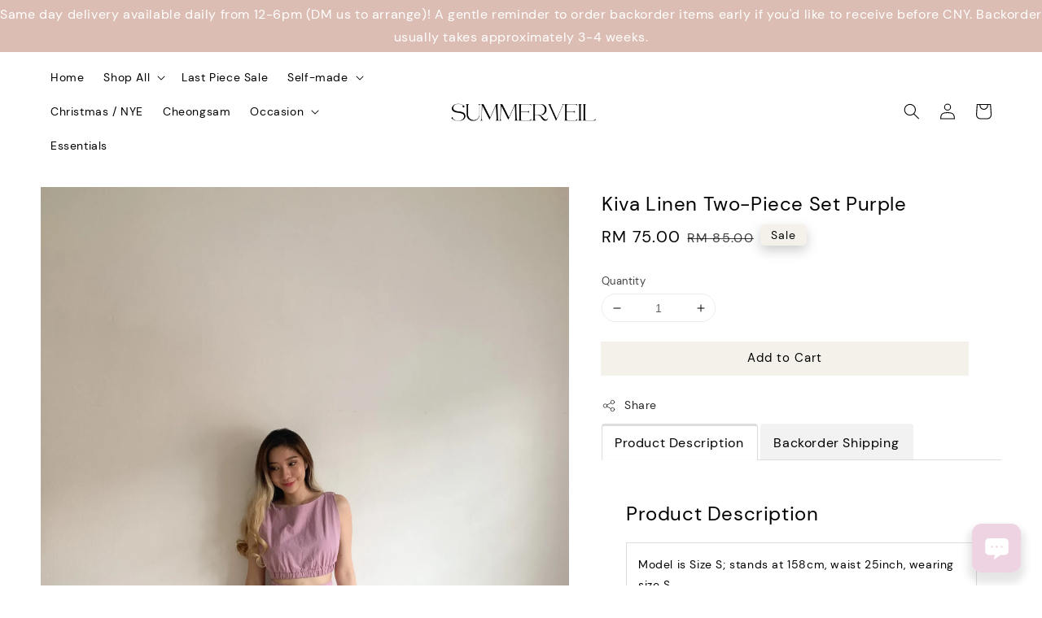

--- FILE ---
content_type: text/html; charset=UTF-8
request_url: https://www.shopsummerveil.com/products/-27-23-4
body_size: 35501
content:
<!doctype html>
<!--[if lt IE 7]><html class="no-js lt-ie9 lt-ie8 lt-ie7" lang="en"> <![endif]-->
<!--[if IE 7]><html class="no-js lt-ie9 lt-ie8" lang="en"> <![endif]-->
<!--[if IE 8]><html class="no-js lt-ie9" lang="en"> <![endif]-->
<!--[if IE 9 ]><html class="ie9 no-js"> <![endif]-->
<!--[if (gt IE 9)|!(IE)]><!--> <html class="no-js"> <!--<![endif]-->
<head>

  <!-- Basic page needs ================================================== -->
  <meta charset="utf-8">
  <meta http-equiv="X-UA-Compatible" content="IE=edge,chrome=1">

  
  <link rel="icon" href="https://cdn.store-assets.com/s/179724/f/11819322.png" />
  

  <!-- Title and description ================================================== -->
  <title>
  Kiva Linen Two-Piece Set Purple &ndash; SUMMERVEIL
  </title>

  
  <meta name="description" content="Product DescriptionModel is Size S; stands at 158cm, waist 25inch, wearing size S Material: Measurement: BustWaist Length Size S Size M Size L">
  

  <!-- Social meta ================================================== -->
  

  <meta property="og:type" content="product">
  <meta property="og:title" content="Kiva Linen Two-Piece Set Purple">
  <meta property="og:url" content="https://www.shopsummerveil.com/products/-27-23-4">
  
  <meta property="og:image" content="https://cdn.store-assets.com/s/179724/i/35606480.jpg">
  <meta property="og:image:secure_url" content="https://cdn.store-assets.com/s/179724/i/35606480.jpg">
  
  <meta property="og:image" content="https://cdn.store-assets.com/s/179724/i/35606490.jpg">
  <meta property="og:image:secure_url" content="https://cdn.store-assets.com/s/179724/i/35606490.jpg">
  
  <meta property="og:image" content="https://cdn.store-assets.com/s/179724/i/35606484.jpg">
  <meta property="og:image:secure_url" content="https://cdn.store-assets.com/s/179724/i/35606484.jpg">
  
  <meta property="og:price:amount" content="75">
  <meta property="og:price:currency" content="MYR">


<meta property="og:description" content="Product DescriptionModel is Size S; stands at 158cm, waist 25inch, wearing size S Material: Measurement: BustWaist Length Size S Size M Size L">
<meta property="og:site_name" content="SUMMERVEIL">



  <meta name="twitter:card" content="summary">



  <meta name="twitter:site" content="@">


  <meta name="twitter:title" content="Kiva Linen Two-Piece Set Purple">
  <meta name="twitter:description" content="Product DescriptionModel is Size S; stands at 158cm, waist 25inch, wearing size SMaterial: cotton linenOpen back, stretchable bustband and waistband&amp;nbsp;Measurement:BustShirt LengthWaistHipsPants Len">
  <meta name="twitter:image" content="">
  <meta name="twitter:image:width" content="480">
  <meta name="twitter:image:height" content="480">




  <!-- Helpers ================================================== -->
  <link rel="canonical" href="https://www.shopsummerveil.com/products/-27-23-4">
  <meta name="viewport" content="width=device-width,initial-scale=1,maximum-scale=1">
  <meta name="theme-color" content="#F4F1EA">
  
  <script src="//ajax.googleapis.com/ajax/libs/jquery/1.11.0/jquery.min.js" type="text/javascript" ></script>
  
  <!-- Header hook for plugins ================================================== -->
  
<!-- ScriptTags -->
<script>window.__st={'p': 'product', 'cid': ''};</script><script src='/assets/events.js'></script><script type='text/javascript'>(function(){var d=document,h=d.getElementsByTagName('head')[0],s=d.createElement('script');s.type='text/javascript';s.async=!0;s.src='https://chat.easystore.co/api/easystore/v1/widgets/chat/133a646a-4062-4939-b409-4cca22634499?external_id=&customer_id=&user_email=&user_name=&source=easystore&locale=en_US&timezone=Asia/Kuala_Lumpur&v=1768550877';h.appendChild(s)}())</script><script>(function(){function asyncLoad(){var urls=['/assets/facebook-pixel.js?v=1.1.1599194787','/assets/traffic.js?v=1','https://apps.easystore.co/instagram-feed/script.js?shop=summerveil.easy.co&t=1733339281','https://apps.easystore.co/snow-fall/script.js?shop=summerveil.easy.co','https://apps.easystore.co/marketplace/shopee-malaysia/script.js?shop=summerveil.easy.co'];for(var i=0;i<urls.length;i++){var s=document.createElement('script');s.type='text/javascript';s.async=true;s.src=urls[i];var x=document.getElementsByTagName('script')[0];x.parentNode.insertBefore(s, x);}}window.attachEvent ? window.attachEvent('onload', asyncLoad) : window.addEventListener('load', asyncLoad, false);})();</script>
<!-- /ScriptTags -->

  
  
  <script src="https://store-themes.easystore.co/179724/themes/328977/assets/global.js?t=1768300858" defer="defer"></script>

  
  
  <script>
  (function(i,s,o,g,r,a,m){i['GoogleAnalyticsObject']=r;i[r]=i[r]||function(){
  (i[r].q=i[r].q||[]).push(arguments)},i[r].l=1*new Date();a=s.createElement(o),
  m=s.getElementsByTagName(o)[0];a.async=1;a.src=g;m.parentNode.insertBefore(a,m)
  })(window,document,'script','https://www.google-analytics.com/analytics.js','ga');

  ga('create', '', 'auto','myTracker');
  ga('myTracker.send', 'pageview');

  </script>
  
  <script src="/assets/storefront.js?id=914286bfa5e6419c67d1" type="text/javascript" ></script>
  

  <!-- CSS ================================================== -->
  <style>
      @font-face {
        font-family: 'DM Sans';
        font-style: normal;
        font-weight: regular;
        src: local('DM Sans regular'), local('DM Sans-regular'), url(https://fonts.gstatic.com/s/dmsans/v6/rP2Hp2ywxg089UriOZSCHBeHFl0.ttf) format('truetype');
      }

      @font-face {
        font-family: 'DM Sans';
        font-style: normal;
        font-weight: regular;
        src: local('DM Sans regular'), local('DM Sans-regular'), url(https://fonts.gstatic.com/s/dmsans/v6/rP2Hp2ywxg089UriOZSCHBeHFl0.ttf) format('truetype');
      }

      :root {
        --font-body-family: 'DM Sans', sans-serif;
        --font-body-style: normal;
        --font-body-weight: 300;

        --font-heading-family: 'DM Sans', sans-serif;
        --font-heading-style: normal;
        --font-heading-weight: 300;

        --color-heading-text: 0,0,0;
        --color-base-text: 0,0,0;
        --color-base-background-1: 255,255,255;
        --color-base-background-2: 255,255,255;
        
        --color-base-solid-button-labels: 4,4,4;
        --color-base-outline-button-labels: 0,0,0;
        
        --color-base-accent-1: 244,241,234;
        --color-base-accent-2: 244,241,234;
        --payment-terms-background-color: 255,255,255;

        --gradient-base-background-1: 255,255,255;
        --gradient-base-background-2: 255,255,255;
        --gradient-base-accent-1: 244,241,234;
        --gradient-base-accent-2: 244,241,234;

        --page-width: 155rem;
      }

      *,
      *::before,
      *::after {
        box-sizing: inherit;
      }

      html {
        box-sizing: border-box;
        font-size: 62.5%;
        height: 100%;
      }

      body {
        display: grid;
        grid-template-rows: auto auto 1fr auto;
        grid-template-columns: 100%;
        min-height: 100%;
        margin: 0;
        font-size: 1.5rem;
        letter-spacing: 0.06rem;
        line-height: 1.8;
        font-family: var(--font-body-family);
        font-style: var(--font-body-style);
        font-weight: var(--font-body-weight);
        
      }

      @media screen and (min-width: 750px) {
        body {
          font-size: 1.6rem;
        }
      }
   </style>
  
  <link href="https://store-themes.easystore.co/179724/themes/328977/assets/base.css?t=1768300858" rel="stylesheet" type="text/css" media="screen" />

  
  
<!-- Snippet:global/head: Instagram Feed -->
<link rel="stylesheet" href="https://apps.easystore.co/assets/css/instagram-feed/insta-feed-style.css">
<!-- /Snippet -->

<!-- Snippet:global/head: Shopee Malaysia -->
<link type="text/css" rel="stylesheet" href="https://apps.easystore.co/assets/css/marketplace/main.css?v1.71">
<!-- /Snippet -->


  <script>document.documentElement.className = document.documentElement.className.replace('no-js', 'js');</script>
</head>

<body id="kiva-linen-two-piece-set-purple" class="template-product" >
	
  
<!-- Snippet:global/body_start: Announcement Bar -->
<link rel="stylesheet" href="https://apps.easystore.co/assets/css/annoucement-bar/slider.css?v1.01">

<input type="hidden" id="total_announcement_left" name="total_announcement_left" value="1">
<input type="hidden" id="locale" name="locale" value="en_US">

<slider-announcement-bar-app id="announcement-bar" name="announcement-bar" style="
    border: unset;
    padding: 4px 0px;
    margin: 0px;
    z-index:2999;
    background:rgb(220, 189, 179);
    color:rgb(255, 255, 255);
    position: -webkit-sticky; position: sticky; top: 0;
">

  <div style="
    display: flex;
    justify-content: space-between;
    align-items: center;
    padding: 0px 0px;
    border-top: 0px;
    border-bottom: 0px;
    border-color: transparent;
  ">
    <div style="height: 24px;">
          </div>

    <ul style="flex-grow: 2; margin: 0px;">
            <li id="announcement_bar_0" style="
          display: flex;
          justify-content: center;
          align-items: center;
          flex-wrap: wrap;
          margin: 0px;
          width: 100%;
          word-wrap: break-word;
        ">
        Same day delivery available daily from 12-6pm (DM us to arrange)! A gentle reminder to order backorder items early if you&#039;d like to receive before CNY. Backorder usually takes approximately 3-4 weeks.
                        <input type="hidden" id="expired_at_0" name="expired_at_0" value="2025-11-12 00:00">
      </li>
          </ul>

    <div style="display: flex;">
                </div>
  </div>


</slider-announcement-bar-app>

<script>
  $(function() {
    var is_top_enabled =  1;

    const loadScript = function(url, callback) {
      const script = document.createElement("script");
      script.type = "text/javascript";
      // If the browser is Internet Explorer.
      if (script.readyState) {
        script.onreadystatechange = function() {
          if (script.readyState == "loaded" || script.readyState == "complete") {
            script.onreadystatechange = null;
            callback();
          }
        };
        // For any other browser.
      } else {
        script.onload = function() {
          callback();
        };
      }
      script.src = url;
      document.getElementsByTagName("head")[0].appendChild(script);
    };

    const announcementBarAppJS = function($) {

      $('#announcement-close-button').on('click', function() {
        $('#announcement-bar, #announcement-bar-top').hide();
        $('#easystore-section-header, .sticky-topbar').css('top', '');
      });
    }

    if (typeof jQuery === 'undefined') {
      loadScript('//ajax.googleapis.com/ajax/libs/jquery/1.11.2/jquery.min.js', function() {
        jQuery = jQuery.noConflict(true);
        announcementBarAppJS(jQuery);
      });
    } else {
      announcementBarAppJS(jQuery);
    }


    
    if(is_top_enabled){
      // Prevent announcement bar block header
      setTimeout(()=>{
        $('#easystore-section-header, .sticky-topbar').css('top', $('#announcement-bar').height()+'px');
      }, 2000);
    }
  });

  setInterval(function() {
    const total_announcement = "1"
    var total_announcement_left = $("#total_announcement_left").val();

    for (let i = 0; i <= total_announcement; i++) {
      const startDate = new Date();
      const endDateStr = $("#expired_at_" + i).val();
      const endDate = endDateStr == undefined ? new Date() : new Date(endDateStr.replace(/-/g, "/"));
      const seconds = (endDate.getTime() - startDate.getTime()) / 1000;

      const days = parseInt(seconds / 86400);
      const hours = parseInt((seconds % 86400) / 3600);
      const mins = parseInt((seconds % 86400 % 3600) / 60);
      const secs = parseInt((seconds % 86400 % 3600) % 60);

      // use to translate countdown unit
      // (translate based on the preferred language when save announcement bar setting)
      String.prototype.translate = function() {
        try {
          if ($("#locale").val() == "zh_TW") {
            if (this.toString() === 'day') {
              return "天";
            }
            if (this.toString() === 'hour') {
              return "小時";
            }
            if (this.toString() === 'min') {
              return "分鐘";
            }
            if (this.toString() === 'sec') {
              return "秒";
            }
          } else {
            if (this.toString() === 'day') {
              if (days > 0) {
                return "Days";
              } else {
                return "Day";
              }
            } else if (this.toString() === 'hour') {
              if (hours > 0) {
                return "Hours";
              } else {
                return "Hour";
              }
            } else if (this.toString() === 'min') {
              if (mins > 0) {
                return "Mins";
              } else {
                return "Min";
              }
            } else if (this.toString() === 'sec') {
              if (secs > 0) {
                return "Secs";
              } else {
                return "Sec";
              }
            }
          }
        } catch (error) {
          console.log("Some errors heres", error);
        }
      };

      const announcementBar_countdown = document.getElementById("announcementBar_countdown_" + i);
      if (announcementBar_countdown && seconds > 0) {

        $(announcementBar_countdown).show()
        announcementBar_countdown.innerHTML = `
          <div>
            ${days} <small>${'day'.translate()}</small>
          </div>
          <div>
            ${hours} <small>${'hour'.translate()}</small>
          </div>
          <div>
            ${mins} <small>${'min'.translate()}</small>
          </div>
          <div>
            ${secs} <small>${'sec'.translate()}</small>
          </div>
        `;


      } else if (announcementBar_countdown && seconds <= 0) {
        $("#announcement_bar_" + i).remove();
        total_announcement_left = total_announcement_left - 1;
        $("#total_announcement_left").val(total_announcement_left);
      }
    }

    showOrHide(total_announcement_left);
  }, 1000);


  function showOrHide(total_announcement_left) {
    if (total_announcement_left <= 1) {
      $("#previous-announcement-bar-button,#next-announcement-bar-button").hide();
    } else {
      $("#previous-announcement-bar-button,#next-announcement-bar-button").show();
    }

    if (total_announcement_left == 0) {
      $("#announcement-close-button").hide();
      $("#announcement-bar").hide();
      $('#announcement-bar-top').hide();
      $('#easystore-section-header, .sticky-topbar').css('top', '');
    }
  };

  let annoucementBarAutoMoveInterval = '';
  class AnnouncementBarAppSlider extends HTMLElement {
    constructor() {
      super();
      this.slider = this.querySelector('ul');
      this.sliderItems = this.querySelectorAll('li');
      this.prevButton = this.querySelector('a[name="previous"]');
      this.nextButton = this.querySelector('a[name="next"]');

      if (!this.slider || !this.nextButton) return;

      const resizeObserver = new ResizeObserver(entries => this.initPages());
      resizeObserver.observe(this.slider);

      this.slider.addEventListener('scroll', this.update.bind(this));
      this.prevButton.addEventListener('click', this.onButtonClick.bind(this));
      this.nextButton.addEventListener('click', this.onButtonClick.bind(this));


    }

    initPages() {
      const sliderItemsToShow = Array.from(this.sliderItems).filter(element => element.clientWidth > 0);
      this.sliderLastItem = sliderItemsToShow[sliderItemsToShow.length - 1];
      if (sliderItemsToShow.length === 0) return;
      this.slidesPerPage = Math.floor(this.slider.clientWidth / sliderItemsToShow[0].clientWidth);
      this.totalPages = sliderItemsToShow.length - this.slidesPerPage + 1;
      this.update();
      let self = this
      var total_announcement_left = $("#total_announcement_left").val();
      annoucementBarAutoMoveInterval = setInterval(function() {
        if (total_announcement_left > 1) {
          self.moveSlide('next')
        }
      }, 5000)
    }

    update() {
      this.currentPage = Math.round(this.slider.scrollLeft / this.sliderLastItem.clientWidth) + 1;
    }

    onButtonClick(event) {
      event.preventDefault();
      let self = this;
      self.moveSlide(event.currentTarget.name);
    }


    moveSlide(move_to) {

      clearInterval(annoucementBarAutoMoveInterval);
      let self = this;
      annoucementBarAutoMoveInterval = setInterval(function() {
        self.moveSlide('next');
      }, 5000)

      if (move_to === 'previous' && this.currentPage === 1) {
        this.slider.scrollTo({
          left: this.sliderLastItem.clientWidth * (this.totalPages - 1)
        });
      } else if (move_to === 'next' && this.currentPage === this.totalPages) {
        this.slider.scrollTo({
          left: 0
        });
      } else {
        const slideScrollPosition = move_to === 'next' ? this.slider.scrollLeft + this.sliderLastItem
          .clientWidth : this.slider.scrollLeft - this.sliderLastItem.clientWidth;
        this.slider.scrollTo({
          left: slideScrollPosition
        });
      }
    }

  }

  customElements.define('slider-announcement-bar-app', AnnouncementBarAppSlider);
</script>

<!-- /Snippet -->

<!-- Snippet:global/body_start: Console Extension -->
<div id='es_console' style='display: none;'>179724</div>
<!-- /Snippet -->

	
 	<style>
  header {
    --logo-width: 220px;
  }
  .header-wrapper,
  .header-wrapper .list-menu--disclosure,
  .header-wrapper .search-modal{
    background-color: rgba(255, 255, 255, 1);
  }
  .header-wrapper .search-modal .field__input{
    background-color: rgb(var(--color-background));
  }
  .header-wrapper summary .icon-caret,
  .header-wrapper .header__menu-item a,
  .header-wrapper .list-menu__item,
  .header-wrapper .link--text{
    color: #000000;
  }
  .header__logo_secondary{
    display: none;
  }
  
  .search-modal__form{
    position: relative;
  }
  
  .dropdown {
    display: none;
    position: absolute;
    top: 100%;
    left: 0;
    width: 100%;
    padding: 5px 0;
    background-color: #fff;
    color:#000;
    z-index: 1000;
    border-bottom-left-radius: 15px;
    border-bottom-right-radius: 15px;
    border: 1px solid rgba(var(--color-foreground), 1);
    border-top: none;
    overflow-x: hidden;
    overflow-y: auto;
    max-height: 350px;
  }
  
  .dropdown-item {
    padding: 0.4rem 2rem;
    cursor: pointer;
    line-height: 1.4;
    overflow: hidden;
    text-overflow: ellipsis;
    white-space: nowrap;
  }
  
  .dropdown-item:hover{
    background-color: #f3f3f3;
  }
  
  .search__input.is-focus{
    border-radius: 15px;
    border-bottom-left-radius: 0;
    border-bottom-right-radius: 0;
    border: 1px solid rgba(var(--color-foreground), 1);
    border-bottom: none;
    box-shadow: none;
  }
  
  .clear-all {
    text-align: right;
    padding: 0 2rem 0.2rem;
    line-height: 1;
    font-size: 70%;
    margin-bottom: -2px;
  }
  
  .clear-all:hover{
    background-color: #fff;
  }
  
  .search-input-focus .easystore-section-header-hidden{
    transform: none;
  }
  .referral-notification {
    position: absolute;
    top: 100%;
    right: 0;
    background: white;
    border: 1px solid #e0e0e0;
    border-radius: 8px;
    box-shadow: 0 4px 12px rgba(0, 0, 0, 0.15);
    width: 280px;
    z-index: 1000;
    padding: 16px;
    margin-top: 8px;
    font-size: 14px;
    line-height: 1.4;
  }
  
  .referral-notification::before {
    content: '';
    position: absolute;
    top: -8px;
    right: 20px;
    width: 0;
    height: 0;
    border-left: 8px solid transparent;
    border-right: 8px solid transparent;
    border-bottom: 8px solid white;
  }
  
  .referral-notification::after {
    content: '';
    position: absolute;
    top: -9px;
    right: 20px;
    width: 0;
    height: 0;
    border-left: 8px solid transparent;
    border-right: 8px solid transparent;
    border-bottom: 8px solid #e0e0e0;
  }
  
  .referral-notification h4 {
    margin: 0 0 8px 0;
    color: #2196F3;
    font-size: 16px;
    font-weight: 600;
  }
  
  .referral-notification p {
    margin: 0 0 12px 0;
    color: #666;
  }
  
  .referral-notification .referral-code {
    background: #f5f5f5;
    padding: 8px;
    border-radius: 4px;
    font-family: monospace;
    font-size: 13px;
    text-align: center;
    margin: 8px 0;
    border: 1px solid #ddd;
  }
  
  .referral-notification .close-btn {
    position: absolute;
    top: 8px;
    right: 8px;
    background: none;
    border: none;
    font-size: 18px;
    color: #999;
    cursor: pointer;
    padding: 0;
    width: 20px;
    height: 20px;
    line-height: 1;
  }
  
  .referral-notification .close-btn:hover {
    color: #333;
  }
  
  .referral-notification .action-btn {
    background: #2196F3;
    color: white;
    border: none;
    padding: 8px 16px;
    border-radius: 4px;
    cursor: pointer;
    font-size: 12px;
    margin-right: 8px;
    margin-top: 8px;
  }
  
  .referral-notification .action-btn:hover {
    background: #1976D2;
  }
  
  .referral-notification .dismiss-btn {
    background: transparent;
    color: #666;
    border: 1px solid #ddd;
    padding: 8px 16px;
    border-radius: 4px;
    cursor: pointer;
    font-size: 12px;
    margin-top: 8px;
  }
  
  .referral-notification .dismiss-btn:hover {
    background: #f5f5f5;
  }
  .referral-modal__dialog {
    transform: translate(-50%, 0);
    transition: transform var(--duration-default) ease, visibility 0s;
    z-index: 10000;
    position: fixed;
    top: 20vh;
    left: 50%;
    width: 100%;
    max-width: 350px;
    box-shadow: 0 4px 12px rgba(0, 0, 0, 0.15);
    border-radius: 12px;
    background-color: #fff;
    color: #000;
    padding: 20px;
    text-align: center;
  }

  .modal-overlay.referral-modal-overlay {
    position: fixed;
    top: 0;
    left: 0;
    width: 100%;
    height: 100%;
    background-color: rgba(0, 0, 0, 0.7);
    z-index: 2001;
    display: block;
    opacity: 1;
    transition: opacity var(--duration-default) ease, visibility 0s;
  }
</style>



<link rel="preload" href="https://store-themes.easystore.co/179724/themes/328977/assets/section-header.css?t=1768300858" as="style" onload="this.onload=null;this.rel='stylesheet'">
<link rel="preload" href="https://store-themes.easystore.co/179724/themes/328977/assets/component-list-menu.css?t=1768300858" as="style" onload="this.onload=null;this.rel='stylesheet'">
<link rel="preload" href="https://store-themes.easystore.co/179724/themes/328977/assets/component-menu-drawer.css?t=1768300858" as="style" onload="this.onload=null;this.rel='stylesheet'">
<link rel="preload" href="https://store-themes.easystore.co/179724/themes/328977/assets/component-cart-notification.css?v1.1?t=1768300858" as="style" onload="this.onload=null;this.rel='stylesheet'">

<script src="https://store-themes.easystore.co/179724/themes/328977/assets/cart-notification.js?t=1768300858" defer="defer"></script>
<script src="https://store-themes.easystore.co/179724/themes/328977/assets/details-modal.js?t=1768300858" defer="defer"></script>

<svg xmlns="http://www.w3.org/2000/svg" class="hidden">
  <symbol id="icon-search" viewbox="0 0 18 19" fill="none">
    <path fill-rule="evenodd" clip-rule="evenodd" d="M11.03 11.68A5.784 5.784 0 112.85 3.5a5.784 5.784 0 018.18 8.18zm.26 1.12a6.78 6.78 0 11.72-.7l5.4 5.4a.5.5 0 11-.71.7l-5.41-5.4z" fill="currentColor"/>
  </symbol>

  <symbol id="icon-close" class="icon icon-close" fill="none" viewBox="0 0 18 17">
    <path d="M.865 15.978a.5.5 0 00.707.707l7.433-7.431 7.579 7.282a.501.501 0 00.846-.37.5.5 0 00-.153-.351L9.712 8.546l7.417-7.416a.5.5 0 10-.707-.708L8.991 7.853 1.413.573a.5.5 0 10-.693.72l7.563 7.268-7.418 7.417z" fill="currentColor">
  </symbol>
</svg>


<div id="easystore-section-header">
  <sticky-header class="header-wrapper header-wrapper--border-bottom">
    <header class="header header--top-center page-width header--has-menu" itemscope itemtype="http://schema.org/Organization">
      <div class="header__left-icon header__icons large-up-hide">
        <header-drawer data-breakpoint="tablet">
          <details class="menu-drawer-container menu-opening">
            <summary class="header__icon header__icon--menu header__icon--summary link link--text focus-inset" aria-label="Menu" role="button" aria-expanded="true" aria-controls="menu-drawer">
              <span>
                


    <svg class="icon icon-hamburger " data-name="Layer 1" xmlns="http://www.w3.org/2000/svg" viewBox="0 0 600 600"><path d="M32.5,65h535a25,25,0,0,0,0-50H32.5a25,25,0,0,0,0,50Z" fill="currentColor"/><path d="M567.5,275H32.5a25,25,0,0,0,0,50h535a25,25,0,0,0,0-50Z" fill="currentColor"/><path d="M567.5,535H32.5a25,25,0,0,0,0,50h535a25,25,0,0,0,0-50Z" fill="currentColor"/></svg>

  

                


    <svg class="icon icon-close " data-name="Layer 1" xmlns="http://www.w3.org/2000/svg" viewBox="0 0 600 600"><path d="M335.36,300,581.87,53.48a25,25,0,0,0-35.35-35.35L300,264.64,53.48,18.13A25,25,0,0,0,18.13,53.48L264.64,300,18.13,546.52a25,25,0,0,0,35.35,35.35L300,335.36,546.52,581.87a25,25,0,0,0,35.35-35.35Z" fill="currentColor"/></svg>

  

              </span>
            </summary>
            <div id="menu-drawer" class="menu-drawer motion-reduce" tabindex="-1">
              <div class="menu-drawer__inner-container">
                <div class="menu-drawer__navigation-container">
                  <nav class="menu-drawer__navigation">
                    <ul class="menu-drawer__menu list-menu" role="list">
                      
                      
                        
                          <li>
                            <a href="/"  class="menu-drawer__menu-item list-menu__item link link--text focus-inset">
                              Home
                            </a>
                          </li>
                        
                      
                      
                        
                          
                          <li>
                            <details>
                                  <summary class="menu-drawer__menu-item list-menu__item link link--text focus-inset" role="button" aria-expanded="false" aria-controls="link-Bags">
                                    <a href="/collections/all"  class="link--text list-menu__item menu-drawer__menu-item">
                                      Shop All
                                    </a>
                                    


    <svg class="icon icon-arrow " data-name="Layer 1" xmlns="http://www.w3.org/2000/svg" viewBox="0 0 600 339.56"><path d="M31.06,196.67H504l-88.56,88.56a26.89,26.89,0,1,0,38,38L588,188.79a26.89,26.89,0,0,0,0-38L453.49,16.29a26.89,26.89,0,0,0-38,38L504,142.88H31.06a26.9,26.9,0,0,0,0,53.79Z" fill="currentColor"/></svg>

  

                                    


    <svg aria-hidden="true" focusable="false" role="presentation" class="icon icon-caret " viewBox="0 0 10 6">
      <path fill-rule="evenodd" clip-rule="evenodd" d="M9.354.646a.5.5 0 00-.708 0L5 4.293 1.354.646a.5.5 0 00-.708.708l4 4a.5.5 0 00.708 0l4-4a.5.5 0 000-.708z" fill="currentColor"></path>
    </svg>

  

                                  </summary>
                                  <div class="menu-drawer__submenu motion-reduce" tabindex="-1">
                                    <div class="menu-drawer__inner-submenu">
                                      <button class="menu-drawer__close-button link link--text focus-inset" aria-expanded="true">
                                        


    <svg class="icon icon-arrow " data-name="Layer 1" xmlns="http://www.w3.org/2000/svg" viewBox="0 0 600 339.56"><path d="M31.06,196.67H504l-88.56,88.56a26.89,26.89,0,1,0,38,38L588,188.79a26.89,26.89,0,0,0,0-38L453.49,16.29a26.89,26.89,0,0,0-38,38L504,142.88H31.06a26.9,26.9,0,0,0,0,53.79Z" fill="currentColor"/></svg>

  

                                        Shop All
                                      </button>
                                      <ul class="menu-drawer__menu list-menu" role="list" tabindex="-1">
                                        
                                          
                                          
                                            <li>
                                              <a href="https://www.shopsummerveil.com/collections/new-arrivals" class="menu-drawer__menu-item link link--text list-menu__item focus-inset">
                                                New Arrivals
                                              </a>
                                            </li>
                                          
                                        
                                          
                                          
                                            
                                            <li>
                                              <details>
                                                    <summary class="menu-drawer__menu-item list-menu__item link link--text focus-inset" role="button" aria-expanded="false" aria-controls="link-Bags">
                                                      <a href="/collections/tops"  class="link--text list-menu__item menu-drawer__menu-item">
                                                        Tops
                                                      </a>
                                                      


    <svg class="icon icon-arrow " data-name="Layer 1" xmlns="http://www.w3.org/2000/svg" viewBox="0 0 600 339.56"><path d="M31.06,196.67H504l-88.56,88.56a26.89,26.89,0,1,0,38,38L588,188.79a26.89,26.89,0,0,0,0-38L453.49,16.29a26.89,26.89,0,0,0-38,38L504,142.88H31.06a26.9,26.9,0,0,0,0,53.79Z" fill="currentColor"/></svg>

  

                                                      


    <svg aria-hidden="true" focusable="false" role="presentation" class="icon icon-caret " viewBox="0 0 10 6">
      <path fill-rule="evenodd" clip-rule="evenodd" d="M9.354.646a.5.5 0 00-.708 0L5 4.293 1.354.646a.5.5 0 00-.708.708l4 4a.5.5 0 00.708 0l4-4a.5.5 0 000-.708z" fill="currentColor"></path>
    </svg>

  

                                                    </summary>
                                                    <div class="menu-drawer__submenu motion-reduce" tabindex="-1">
                                                      <div class="menu-drawer__inner-submenu">
                                                        <button class="menu-drawer__close-button link link--text focus-inset" aria-expanded="true">
                                                          


    <svg class="icon icon-arrow " data-name="Layer 1" xmlns="http://www.w3.org/2000/svg" viewBox="0 0 600 339.56"><path d="M31.06,196.67H504l-88.56,88.56a26.89,26.89,0,1,0,38,38L588,188.79a26.89,26.89,0,0,0,0-38L453.49,16.29a26.89,26.89,0,0,0-38,38L504,142.88H31.06a26.9,26.9,0,0,0,0,53.79Z" fill="currentColor"/></svg>

  

                                                          Tops
                                                        </button>
                                                        <ul class="menu-drawer__menu list-menu" role="list" tabindex="-1">
                                                          
                                                            
                                                            
                                                              <li>
                                                                <a href="/collections/bodysuit"  class="menu-drawer__menu-item link link--text list-menu__item focus-inset">
                                                                  Bodysuit
                                                                </a>
                                                              </li>
                                                            
                                                          
                                                            
                                                            
                                                              <li>
                                                                <a href="/collections/crop-top"  class="menu-drawer__menu-item link link--text list-menu__item focus-inset">
                                                                  Crop Top
                                                                </a>
                                                              </li>
                                                            
                                                          
                                                            
                                                            
                                                              <li>
                                                                <a href="/collections/padded-top"  class="menu-drawer__menu-item link link--text list-menu__item focus-inset">
                                                                  Padded Top
                                                                </a>
                                                              </li>
                                                            
                                                          
                                                          
                                                        </ul>
                                                      </div>
                                                    </div>
                                              </details>
                                            </li>
                                          
                                        
                                          
                                          
                                            
                                            <li>
                                              <details>
                                                    <summary class="menu-drawer__menu-item list-menu__item link link--text focus-inset" role="button" aria-expanded="false" aria-controls="link-Bags">
                                                      <a href="/collections/bottoms"  class="link--text list-menu__item menu-drawer__menu-item">
                                                        Bottoms
                                                      </a>
                                                      


    <svg class="icon icon-arrow " data-name="Layer 1" xmlns="http://www.w3.org/2000/svg" viewBox="0 0 600 339.56"><path d="M31.06,196.67H504l-88.56,88.56a26.89,26.89,0,1,0,38,38L588,188.79a26.89,26.89,0,0,0,0-38L453.49,16.29a26.89,26.89,0,0,0-38,38L504,142.88H31.06a26.9,26.9,0,0,0,0,53.79Z" fill="currentColor"/></svg>

  

                                                      


    <svg aria-hidden="true" focusable="false" role="presentation" class="icon icon-caret " viewBox="0 0 10 6">
      <path fill-rule="evenodd" clip-rule="evenodd" d="M9.354.646a.5.5 0 00-.708 0L5 4.293 1.354.646a.5.5 0 00-.708.708l4 4a.5.5 0 00.708 0l4-4a.5.5 0 000-.708z" fill="currentColor"></path>
    </svg>

  

                                                    </summary>
                                                    <div class="menu-drawer__submenu motion-reduce" tabindex="-1">
                                                      <div class="menu-drawer__inner-submenu">
                                                        <button class="menu-drawer__close-button link link--text focus-inset" aria-expanded="true">
                                                          


    <svg class="icon icon-arrow " data-name="Layer 1" xmlns="http://www.w3.org/2000/svg" viewBox="0 0 600 339.56"><path d="M31.06,196.67H504l-88.56,88.56a26.89,26.89,0,1,0,38,38L588,188.79a26.89,26.89,0,0,0,0-38L453.49,16.29a26.89,26.89,0,0,0-38,38L504,142.88H31.06a26.9,26.9,0,0,0,0,53.79Z" fill="currentColor"/></svg>

  

                                                          Bottoms
                                                        </button>
                                                        <ul class="menu-drawer__menu list-menu" role="list" tabindex="-1">
                                                          
                                                            
                                                            
                                                              <li>
                                                                <a href="/collections/shorts"  class="menu-drawer__menu-item link link--text list-menu__item focus-inset">
                                                                  Shorts
                                                                </a>
                                                              </li>
                                                            
                                                          
                                                            
                                                            
                                                              <li>
                                                                <a href="/collections/long-pants"  class="menu-drawer__menu-item link link--text list-menu__item focus-inset">
                                                                  Long pants
                                                                </a>
                                                              </li>
                                                            
                                                          
                                                            
                                                            
                                                              <li>
                                                                <a href="/collections/skirt"  class="menu-drawer__menu-item link link--text list-menu__item focus-inset">
                                                                  Skirt
                                                                </a>
                                                              </li>
                                                            
                                                          
                                                          
                                                        </ul>
                                                      </div>
                                                    </div>
                                              </details>
                                            </li>
                                          
                                        
                                          
                                          
                                            
                                            <li>
                                              <details>
                                                    <summary class="menu-drawer__menu-item list-menu__item link link--text focus-inset" role="button" aria-expanded="false" aria-controls="link-Bags">
                                                      <a href="/collections/dress"  class="link--text list-menu__item menu-drawer__menu-item">
                                                        Dress
                                                      </a>
                                                      


    <svg class="icon icon-arrow " data-name="Layer 1" xmlns="http://www.w3.org/2000/svg" viewBox="0 0 600 339.56"><path d="M31.06,196.67H504l-88.56,88.56a26.89,26.89,0,1,0,38,38L588,188.79a26.89,26.89,0,0,0,0-38L453.49,16.29a26.89,26.89,0,0,0-38,38L504,142.88H31.06a26.9,26.9,0,0,0,0,53.79Z" fill="currentColor"/></svg>

  

                                                      


    <svg aria-hidden="true" focusable="false" role="presentation" class="icon icon-caret " viewBox="0 0 10 6">
      <path fill-rule="evenodd" clip-rule="evenodd" d="M9.354.646a.5.5 0 00-.708 0L5 4.293 1.354.646a.5.5 0 00-.708.708l4 4a.5.5 0 00.708 0l4-4a.5.5 0 000-.708z" fill="currentColor"></path>
    </svg>

  

                                                    </summary>
                                                    <div class="menu-drawer__submenu motion-reduce" tabindex="-1">
                                                      <div class="menu-drawer__inner-submenu">
                                                        <button class="menu-drawer__close-button link link--text focus-inset" aria-expanded="true">
                                                          


    <svg class="icon icon-arrow " data-name="Layer 1" xmlns="http://www.w3.org/2000/svg" viewBox="0 0 600 339.56"><path d="M31.06,196.67H504l-88.56,88.56a26.89,26.89,0,1,0,38,38L588,188.79a26.89,26.89,0,0,0,0-38L453.49,16.29a26.89,26.89,0,0,0-38,38L504,142.88H31.06a26.9,26.9,0,0,0,0,53.79Z" fill="currentColor"/></svg>

  

                                                          Dress
                                                        </button>
                                                        <ul class="menu-drawer__menu list-menu" role="list" tabindex="-1">
                                                          
                                                            
                                                            
                                                              <li>
                                                                <a href="/collections/short-dress"  class="menu-drawer__menu-item link link--text list-menu__item focus-inset">
                                                                  Short Dress
                                                                </a>
                                                              </li>
                                                            
                                                          
                                                            
                                                            
                                                              <li>
                                                                <a href="/collections/midi-dress"  class="menu-drawer__menu-item link link--text list-menu__item focus-inset">
                                                                  Midi Dress
                                                                </a>
                                                              </li>
                                                            
                                                          
                                                            
                                                            
                                                              <li>
                                                                <a href="/collections/maxi-dress"  class="menu-drawer__menu-item link link--text list-menu__item focus-inset">
                                                                  Maxi Dress
                                                                </a>
                                                              </li>
                                                            
                                                          
                                                            
                                                            
                                                              <li>
                                                                <a href="/collections/floral-dress"  class="menu-drawer__menu-item link link--text list-menu__item focus-inset">
                                                                  Floral Dress
                                                                </a>
                                                              </li>
                                                            
                                                          
                                                            
                                                            
                                                              <li>
                                                                <a href="/collections/prints-dress"  class="menu-drawer__menu-item link link--text list-menu__item focus-inset">
                                                                  Prints Dress
                                                                </a>
                                                              </li>
                                                            
                                                          
                                                          
                                                        </ul>
                                                      </div>
                                                    </div>
                                              </details>
                                            </li>
                                          
                                        
                                          
                                          
                                            <li>
                                              <a href="/collections/jumpsuit"  class="menu-drawer__menu-item link link--text list-menu__item focus-inset">
                                                Jumpsuit
                                              </a>
                                            </li>
                                          
                                        
                                          
                                          
                                            <li>
                                              <a href="/collections/outerwear"  class="menu-drawer__menu-item link link--text list-menu__item focus-inset">
                                                Outerwear
                                              </a>
                                            </li>
                                          
                                        
                                          
                                          
                                            <li>
                                              <a href="/collections/one-piece"  class="menu-drawer__menu-item link link--text list-menu__item focus-inset">
                                                Two-Piece
                                              </a>
                                            </li>
                                          
                                        
                                          
                                          
                                            <li>
                                              <a href="/collections/swimsuit"  class="menu-drawer__menu-item link link--text list-menu__item focus-inset">
                                                Swimsuit
                                              </a>
                                            </li>
                                          
                                        
                                          
                                          
                                            <li>
                                              <a href="/collections/accesories"  class="menu-drawer__menu-item link link--text list-menu__item focus-inset">
                                                Accesories
                                              </a>
                                            </li>
                                          
                                        
                                          
                                          
                                            <li>
                                              <a href="/collections/bags"  class="menu-drawer__menu-item link link--text list-menu__item focus-inset">
                                                Bags
                                              </a>
                                            </li>
                                          
                                        
                                          
                                          
                                            <li>
                                              <a href="https://www.shopsummerveil.com/collections/shoes" class="menu-drawer__menu-item link link--text list-menu__item focus-inset">
                                                Shoes
                                              </a>
                                            </li>
                                          
                                        
                                          
                                          
                                            <li>
                                              <a href="/collections/lingerie"  class="menu-drawer__menu-item link link--text list-menu__item focus-inset">
                                                Lingerie
                                              </a>
                                            </li>
                                          
                                        
                                        
                                      </ul>
                                    </div>
                                  </div>
                            </details>
                          </li>
                        
                      
                      
                        
                          <li>
                            <a href="https://www.shopsummerveil.com/collections/last-piece-markdown" class="menu-drawer__menu-item list-menu__item link link--text focus-inset">
                              Last Piece Sale
                            </a>
                          </li>
                        
                      
                      
                        
                          
                          <li>
                            <details>
                                  <summary class="menu-drawer__menu-item list-menu__item link link--text focus-inset" role="button" aria-expanded="false" aria-controls="link-Bags">
                                    <a href="https://www.shopsummerveil.com/collections/self-made" class="link--text list-menu__item menu-drawer__menu-item">
                                      Self-made
                                    </a>
                                    


    <svg class="icon icon-arrow " data-name="Layer 1" xmlns="http://www.w3.org/2000/svg" viewBox="0 0 600 339.56"><path d="M31.06,196.67H504l-88.56,88.56a26.89,26.89,0,1,0,38,38L588,188.79a26.89,26.89,0,0,0,0-38L453.49,16.29a26.89,26.89,0,0,0-38,38L504,142.88H31.06a26.9,26.9,0,0,0,0,53.79Z" fill="currentColor"/></svg>

  

                                    


    <svg aria-hidden="true" focusable="false" role="presentation" class="icon icon-caret " viewBox="0 0 10 6">
      <path fill-rule="evenodd" clip-rule="evenodd" d="M9.354.646a.5.5 0 00-.708 0L5 4.293 1.354.646a.5.5 0 00-.708.708l4 4a.5.5 0 00.708 0l4-4a.5.5 0 000-.708z" fill="currentColor"></path>
    </svg>

  

                                  </summary>
                                  <div class="menu-drawer__submenu motion-reduce" tabindex="-1">
                                    <div class="menu-drawer__inner-submenu">
                                      <button class="menu-drawer__close-button link link--text focus-inset" aria-expanded="true">
                                        


    <svg class="icon icon-arrow " data-name="Layer 1" xmlns="http://www.w3.org/2000/svg" viewBox="0 0 600 339.56"><path d="M31.06,196.67H504l-88.56,88.56a26.89,26.89,0,1,0,38,38L588,188.79a26.89,26.89,0,0,0,0-38L453.49,16.29a26.89,26.89,0,0,0-38,38L504,142.88H31.06a26.9,26.9,0,0,0,0,53.79Z" fill="currentColor"/></svg>

  

                                        Self-made
                                      </button>
                                      <ul class="menu-drawer__menu list-menu" role="list" tabindex="-1">
                                        
                                          
                                          
                                            <li>
                                              <a href="https://www.shopsummerveil.com/collections/lunar-heirloom" class="menu-drawer__menu-item link link--text list-menu__item focus-inset">
                                                Lunar Heirloom
                                              </a>
                                            </li>
                                          
                                        
                                          
                                          
                                            <li>
                                              <a href="https://www.shopsummerveil.com/collections/the-everyday-edit" class="menu-drawer__menu-item link link--text list-menu__item focus-inset">
                                                The Everyday Edit
                                              </a>
                                            </li>
                                          
                                        
                                          
                                          
                                            <li>
                                              <a href="https://www.shopsummerveil.com/collections/summerveil-originals" class="menu-drawer__menu-item link link--text list-menu__item focus-inset">
                                                Summerveil Originals
                                              </a>
                                            </li>
                                          
                                        
                                          
                                          
                                            <li>
                                              <a href="https://www.shopsummerveil.com/collections/whisper-of-spring-2025" class="menu-drawer__menu-item link link--text list-menu__item focus-inset">
                                                Whisper of Spring 
                                              </a>
                                            </li>
                                          
                                        
                                          
                                          
                                            <li>
                                              <a href="https://www.shopsummerveil.com/collections/first-bloom" class="menu-drawer__menu-item link link--text list-menu__item focus-inset">
                                                First Bloom
                                              </a>
                                            </li>
                                          
                                        
                                        
                                      </ul>
                                    </div>
                                  </div>
                            </details>
                          </li>
                        
                      
                      
                        
                          <li>
                            <a href="https://www.shopsummerveil.com/collections/christmas" class="menu-drawer__menu-item list-menu__item link link--text focus-inset">
                              Christmas / NYE
                            </a>
                          </li>
                        
                      
                      
                        
                          <li>
                            <a href="https://www.shopsummerveil.com/collections/cheongsam-1" class="menu-drawer__menu-item list-menu__item link link--text focus-inset">
                              Cheongsam
                            </a>
                          </li>
                        
                      
                      
                        
                          
                          <li>
                            <details>
                                  <summary class="menu-drawer__menu-item list-menu__item link link--text focus-inset" role="button" aria-expanded="false" aria-controls="link-Bags">
                                    <a href="http://o-c-c-a-s-s-i-o-n"  class="link--text list-menu__item menu-drawer__menu-item">
                                      Occasion
                                    </a>
                                    


    <svg class="icon icon-arrow " data-name="Layer 1" xmlns="http://www.w3.org/2000/svg" viewBox="0 0 600 339.56"><path d="M31.06,196.67H504l-88.56,88.56a26.89,26.89,0,1,0,38,38L588,188.79a26.89,26.89,0,0,0,0-38L453.49,16.29a26.89,26.89,0,0,0-38,38L504,142.88H31.06a26.9,26.9,0,0,0,0,53.79Z" fill="currentColor"/></svg>

  

                                    


    <svg aria-hidden="true" focusable="false" role="presentation" class="icon icon-caret " viewBox="0 0 10 6">
      <path fill-rule="evenodd" clip-rule="evenodd" d="M9.354.646a.5.5 0 00-.708 0L5 4.293 1.354.646a.5.5 0 00-.708.708l4 4a.5.5 0 00.708 0l4-4a.5.5 0 000-.708z" fill="currentColor"></path>
    </svg>

  

                                  </summary>
                                  <div class="menu-drawer__submenu motion-reduce" tabindex="-1">
                                    <div class="menu-drawer__inner-submenu">
                                      <button class="menu-drawer__close-button link link--text focus-inset" aria-expanded="true">
                                        


    <svg class="icon icon-arrow " data-name="Layer 1" xmlns="http://www.w3.org/2000/svg" viewBox="0 0 600 339.56"><path d="M31.06,196.67H504l-88.56,88.56a26.89,26.89,0,1,0,38,38L588,188.79a26.89,26.89,0,0,0,0-38L453.49,16.29a26.89,26.89,0,0,0-38,38L504,142.88H31.06a26.9,26.9,0,0,0,0,53.79Z" fill="currentColor"/></svg>

  

                                        Occasion
                                      </button>
                                      <ul class="menu-drawer__menu list-menu" role="list" tabindex="-1">
                                        
                                          
                                          
                                            <li>
                                              <a href="https://www.shopsummerveil.com/collections/must-have" class="menu-drawer__menu-item link link--text list-menu__item focus-inset">
                                                Must Have
                                              </a>
                                            </li>
                                          
                                        
                                          
                                          
                                            
                                            <li>
                                              <details>
                                                    <summary class="menu-drawer__menu-item list-menu__item link link--text focus-inset" role="button" aria-expanded="false" aria-controls="link-Bags">
                                                      <a href="https://www.shopsummerveil.com/c-o-l-o-u-r-s"  class="link--text list-menu__item menu-drawer__menu-item">
                                                        Colours
                                                      </a>
                                                      


    <svg class="icon icon-arrow " data-name="Layer 1" xmlns="http://www.w3.org/2000/svg" viewBox="0 0 600 339.56"><path d="M31.06,196.67H504l-88.56,88.56a26.89,26.89,0,1,0,38,38L588,188.79a26.89,26.89,0,0,0,0-38L453.49,16.29a26.89,26.89,0,0,0-38,38L504,142.88H31.06a26.9,26.9,0,0,0,0,53.79Z" fill="currentColor"/></svg>

  

                                                      


    <svg aria-hidden="true" focusable="false" role="presentation" class="icon icon-caret " viewBox="0 0 10 6">
      <path fill-rule="evenodd" clip-rule="evenodd" d="M9.354.646a.5.5 0 00-.708 0L5 4.293 1.354.646a.5.5 0 00-.708.708l4 4a.5.5 0 00.708 0l4-4a.5.5 0 000-.708z" fill="currentColor"></path>
    </svg>

  

                                                    </summary>
                                                    <div class="menu-drawer__submenu motion-reduce" tabindex="-1">
                                                      <div class="menu-drawer__inner-submenu">
                                                        <button class="menu-drawer__close-button link link--text focus-inset" aria-expanded="true">
                                                          


    <svg class="icon icon-arrow " data-name="Layer 1" xmlns="http://www.w3.org/2000/svg" viewBox="0 0 600 339.56"><path d="M31.06,196.67H504l-88.56,88.56a26.89,26.89,0,1,0,38,38L588,188.79a26.89,26.89,0,0,0,0-38L453.49,16.29a26.89,26.89,0,0,0-38,38L504,142.88H31.06a26.9,26.9,0,0,0,0,53.79Z" fill="currentColor"/></svg>

  

                                                          Colours
                                                        </button>
                                                        <ul class="menu-drawer__menu list-menu" role="list" tabindex="-1">
                                                          
                                                            
                                                            
                                                              <li>
                                                                <a href="https://www.shopsummerveil.com/collections/black" class="menu-drawer__menu-item link link--text list-menu__item focus-inset">
                                                                  Black
                                                                </a>
                                                              </li>
                                                            
                                                          
                                                            
                                                            
                                                              <li>
                                                                <a href="https://www.shopsummerveil.com/collections/blue"  class="menu-drawer__menu-item link link--text list-menu__item focus-inset">
                                                                  Blue
                                                                </a>
                                                              </li>
                                                            
                                                          
                                                            
                                                            
                                                              <li>
                                                                <a href="https://www.shopsummerveil.com/collections/green"  class="menu-drawer__menu-item link link--text list-menu__item focus-inset">
                                                                  Green
                                                                </a>
                                                              </li>
                                                            
                                                          
                                                            
                                                            
                                                              <li>
                                                                <a href="https://www.shopsummerveil.com/collections/neutrals" class="menu-drawer__menu-item link link--text list-menu__item focus-inset">
                                                                  Neutrals
                                                                </a>
                                                              </li>
                                                            
                                                          
                                                            
                                                            
                                                              <li>
                                                                <a href="https://www.shopsummerveil.com/collections/hot-pink-" class="menu-drawer__menu-item link link--text list-menu__item focus-inset">
                                                                  Hot Pink
                                                                </a>
                                                              </li>
                                                            
                                                          
                                                            
                                                            
                                                              <li>
                                                                <a href="https://www.shopsummerveil.com/collections/pink" class="menu-drawer__menu-item link link--text list-menu__item focus-inset">
                                                                  Light Pink
                                                                </a>
                                                              </li>
                                                            
                                                          
                                                            
                                                            
                                                              <li>
                                                                <a href="https://www.shopsummerveil.com/collections/purple" class="menu-drawer__menu-item link link--text list-menu__item focus-inset">
                                                                  Purple
                                                                </a>
                                                              </li>
                                                            
                                                          
                                                            
                                                            
                                                              <li>
                                                                <a href="https://www.shopsummerveil.com/collections/white" class="menu-drawer__menu-item link link--text list-menu__item focus-inset">
                                                                  White
                                                                </a>
                                                              </li>
                                                            
                                                          
                                                            
                                                            
                                                              <li>
                                                                <a href="https://www.shopsummerveil.com/collections/yellow"  class="menu-drawer__menu-item link link--text list-menu__item focus-inset">
                                                                  Yellow
                                                                </a>
                                                              </li>
                                                            
                                                          
                                                            
                                                            
                                                              <li>
                                                                <a href="https://www.shopsummerveil.com/collections/red" class="menu-drawer__menu-item link link--text list-menu__item focus-inset">
                                                                  Red
                                                                </a>
                                                              </li>
                                                            
                                                          
                                                            
                                                            
                                                              <li>
                                                                <a href="https://www.shopsummerveil.com/collections/champagne" class="menu-drawer__menu-item link link--text list-menu__item focus-inset">
                                                                  Champagne
                                                                </a>
                                                              </li>
                                                            
                                                          
                                                            
                                                            
                                                              <li>
                                                                <a href="/www.shopsummerveil.com/collections/orange"  class="menu-drawer__menu-item link link--text list-menu__item focus-inset">
                                                                  Orange
                                                                </a>
                                                              </li>
                                                            
                                                          
                                                          
                                                        </ul>
                                                      </div>
                                                    </div>
                                              </details>
                                            </li>
                                          
                                        
                                          
                                          
                                            <li>
                                              <a href="https://www.shopsummerveil.com/collections/premium" class="menu-drawer__menu-item link link--text list-menu__item focus-inset">
                                                Premium / Exclusive
                                              </a>
                                            </li>
                                          
                                        
                                          
                                          
                                            <li>
                                              <a href="http://all-about-florals"  class="menu-drawer__menu-item link link--text list-menu__item focus-inset">
                                                Florals
                                              </a>
                                            </li>
                                          
                                        
                                          
                                          
                                            <li>
                                              <a href="https://www.shopsummerveil.com/collections/autumn-winter" class="menu-drawer__menu-item link link--text list-menu__item focus-inset">
                                                Autumn / Winter
                                              </a>
                                            </li>
                                          
                                        
                                          
                                          
                                            <li>
                                              <a href="https://www.shopsummerveil.com/collections/to-the-beach" class="menu-drawer__menu-item link link--text list-menu__item focus-inset">
                                                Beach Wear
                                              </a>
                                            </li>
                                          
                                        
                                          
                                          
                                            <li>
                                              <a href="http://shopsummerveil.com/collections/black-tie-nights"  class="menu-drawer__menu-item link link--text list-menu__item focus-inset">
                                                Black Tie Nights
                                              </a>
                                            </li>
                                          
                                        
                                          
                                          
                                            <li>
                                              <a href="https://www.shopsummerveil.com/collections/bridesmaids" class="menu-drawer__menu-item link link--text list-menu__item focus-inset">
                                                Bridesmaids
                                              </a>
                                            </li>
                                          
                                        
                                          
                                          
                                            <li>
                                              <a href="https://www.shopsummerveil.com/collections/cotton-series" class="menu-drawer__menu-item link link--text list-menu__item focus-inset">
                                                Cotton Series
                                              </a>
                                            </li>
                                          
                                        
                                          
                                          
                                            <li>
                                              <a href="https://www.shopsummerveil.com/collections/date-nights" class="menu-drawer__menu-item link link--text list-menu__item focus-inset">
                                                Date Nights
                                              </a>
                                            </li>
                                          
                                        
                                          
                                          
                                            <li>
                                              <a href="https://www.shopsummerveil.com/collections/convocation" class="menu-drawer__menu-item link link--text list-menu__item focus-inset">
                                                For Graduation Day
                                              </a>
                                            </li>
                                          
                                        
                                          
                                          
                                            <li>
                                              <a href="https://www.shopsummerveil.com/collections/good-vibes-festival" class="menu-drawer__menu-item link link--text list-menu__item focus-inset">
                                                Good Vibes Festival
                                              </a>
                                            </li>
                                          
                                        
                                          
                                          
                                            <li>
                                              <a href="https://www.shopsummerveil.com/collections/preggo-mum" class="menu-drawer__menu-item link link--text list-menu__item focus-inset">
                                                Preggo Mum
                                              </a>
                                            </li>
                                          
                                        
                                          
                                          
                                            <li>
                                              <a href="https://www.shopsummerveil.com/collections/rom-wedding" class="menu-drawer__menu-item link link--text list-menu__item focus-inset">
                                                ROM / Wedding
                                              </a>
                                            </li>
                                          
                                        
                                          
                                          
                                            <li>
                                              <a href="http://to-the-office"  class="menu-drawer__menu-item link link--text list-menu__item focus-inset">
                                                Office Wear
                                              </a>
                                            </li>
                                          
                                        
                                        
                                      </ul>
                                    </div>
                                  </div>
                            </details>
                          </li>
                        
                      
                      
                        
                          <li>
                            <a href="https://www.shopsummerveil.com/collections/essentials" class="menu-drawer__menu-item list-menu__item link link--text focus-inset">
                              Essentials
                            </a>
                          </li>
                        
                      
                    </ul>
                  </nav>
  
                  <div class="menu-drawer__utility-links">
  
                    




  
                    
                    
                    
                      <a href="/account/login" class="menu-drawer__account link link--text focus-inset h5">
                         


    <svg xmlns="http://www.w3.org/2000/svg" aria-hidden="true" focusable="false" role="presentation" class="icon icon-account " fill="none" viewBox="0 0 18 19">
      <path fill-rule="evenodd" clip-rule="evenodd" d="M6 4.5a3 3 0 116 0 3 3 0 01-6 0zm3-4a4 4 0 100 8 4 4 0 000-8zm5.58 12.15c1.12.82 1.83 2.24 1.91 4.85H1.51c.08-2.6.79-4.03 1.9-4.85C4.66 11.75 6.5 11.5 9 11.5s4.35.26 5.58 1.15zM9 10.5c-2.5 0-4.65.24-6.17 1.35C1.27 12.98.5 14.93.5 18v.5h17V18c0-3.07-.77-5.02-2.33-6.15-1.52-1.1-3.67-1.35-6.17-1.35z" fill="currentColor"></path>
    </svg>

  
 
                        
                        Log in
                      </a>
                    
                      <a href="/account/register" class="menu-drawer__account link link--text focus-inset h5">
                        
                         


    <svg xmlns="http://www.w3.org/2000/svg" aria-hidden="true" focusable="false" role="presentation" class="icon icon-plus " fill="none" viewBox="0 0 10 10">
      <path fill-rule="evenodd" clip-rule="evenodd" d="M1 4.51a.5.5 0 000 1h3.5l.01 3.5a.5.5 0 001-.01V5.5l3.5-.01a.5.5 0 00-.01-1H5.5L5.49.99a.5.5 0 00-1 .01v3.5l-3.5.01H1z" fill="currentColor"></path>
    </svg>

  
 
                        Register
                      </a>
                    
                    
                    
                  </div>
                </div>
              </div>
            </div>
          </details>
        </header-drawer>
        <details-modal class="header__search">
  <details>
    <summary class="header__icon header__icon--search header__icon--summary link link--text focus-inset modal__toggle" aria-haspopup="dialog" aria-label="Search">
      <span>
        <svg class="modal__toggle-open icon icon-search" aria-hidden="true" focusable="false" role="presentation">
          <use href="#icon-search">
        </svg>
        <svg class="modal__toggle-close icon icon-close" aria-hidden="true" focusable="false" role="presentation">
          <use href="#icon-close">
        </svg>
      </span>
    </summary>
    <div class="search-modal modal__content" role="dialog" aria-modal="true" aria-label="Search">
      <div class="modal-overlay"></div>
      <div class="search-modal__content" tabindex="-1">
          <form action="/search" method="get" role="search" class="search search-modal__form">
            <div class="field">
              <input class="search__input field__input" 
                id="Search-In-Modal"
                type="search"
                name="q"
                value=""
                placeholder="Search"
                autocomplete="off"
              >
              <label class="field__label" for="Search-In-Modal">Search</label>
              <div class="dropdown" id="searchDropdown"></div>
              <input type="hidden" name="search_history" class="hidden_search_history">
              <input type="hidden" name="options[prefix]" value="last">
              <button class="search__button field__button" aria-label="Search">
                <svg class="icon icon-search" aria-hidden="true" focusable="false" role="presentation">
                  <use href="#icon-search">
                </svg>
              </button> 
            </div>
          </form>
        <button type="button" class="search-modal__close-button modal__close-button link link--text focus-inset" aria-label="accessibility.close">
          <svg class="icon icon-close" aria-hidden="true" focusable="false" role="presentation">
            <use href="#icon-close">
          </svg>
        </button>
      </div>
    </div>
  </details>
</details-modal>
      </div>
  
      
        <a href="/" class="header__heading-link link link--text focus-inset" itemprop="url">
          
          <img src="https://cdn.store-assets.com/s/179724/f/9380014.png" class="header__heading-logo" alt="SUMMERVEIL" loading="lazy" itemprop="logo">
        </a>
      
      <nav class="header__inline-menu">
        <ul class="list-menu list-menu--inline" role="list">
          
            
              
                <li>
                  <a href="/"  class="header__menu-item header__menu-item list-menu__item link link--text focus-inset">
                    Home
                  </a>
                </li>
              
            
            
              
                
                <li>
                  <details-disclosure>
                    <details>
                      <summary class="header__menu-item list-menu__item link focus-inset">
                        <a href="/collections/all"  >Shop All</a>
                        


    <svg aria-hidden="true" focusable="false" role="presentation" class="icon icon-caret " viewBox="0 0 10 6">
      <path fill-rule="evenodd" clip-rule="evenodd" d="M9.354.646a.5.5 0 00-.708 0L5 4.293 1.354.646a.5.5 0 00-.708.708l4 4a.5.5 0 00.708 0l4-4a.5.5 0 000-.708z" fill="currentColor"></path>
    </svg>

  

                      </summary>
                      <ul class="header__submenu list-menu list-menu--disclosure caption-large motion-reduce" role="list" tabindex="-1">
                        
                        
                        
                          
                            
                            <li>
                              <a href="https://www.shopsummerveil.com/collections/new-arrivals" class="header__menu-item list-menu__item link link--text focus-inset caption-large">
                                New Arrivals
                              </a>
                            </li>
                          
                        
                        
                          
                            
                            <li>
                              <details-disclosure>
                                <details>
                                  <summary class="header__menu-item link link--text list-menu__item focus-inset caption-large">
                                    <a href="/collections/tops" >Tops</a>
                                    


    <svg aria-hidden="true" focusable="false" role="presentation" class="icon icon-caret rotate-90" viewBox="0 0 10 6">
      <path fill-rule="evenodd" clip-rule="evenodd" d="M9.354.646a.5.5 0 00-.708 0L5 4.293 1.354.646a.5.5 0 00-.708.708l4 4a.5.5 0 00.708 0l4-4a.5.5 0 000-.708z" fill="currentColor"></path>
    </svg>

  

                                  </summary>
                                  <ul class="header__submenu list-menu list-menu--disclosure motion-reduce">
                                    
                                      
                                      
                                        <li>
                                          <a href="/collections/bodysuit"  class="header__menu-item list-menu__item link link--text focus-inset caption-large">Bodysuit</a>
                                        </li>
                                      
                                    
                                      
                                      
                                        <li>
                                          <a href="/collections/crop-top"  class="header__menu-item list-menu__item link link--text focus-inset caption-large">Crop Top</a>
                                        </li>
                                      
                                    
                                      
                                      
                                        <li>
                                          <a href="/collections/padded-top"  class="header__menu-item list-menu__item link link--text focus-inset caption-large">Padded Top</a>
                                        </li>
                                      
                                    
                                  </ul>
                                </details>
                              </details-disclosure>
                            </li>
                            
                          
                        
                        
                          
                            
                            <li>
                              <details-disclosure>
                                <details>
                                  <summary class="header__menu-item link link--text list-menu__item focus-inset caption-large">
                                    <a href="/collections/bottoms" >Bottoms</a>
                                    


    <svg aria-hidden="true" focusable="false" role="presentation" class="icon icon-caret rotate-90" viewBox="0 0 10 6">
      <path fill-rule="evenodd" clip-rule="evenodd" d="M9.354.646a.5.5 0 00-.708 0L5 4.293 1.354.646a.5.5 0 00-.708.708l4 4a.5.5 0 00.708 0l4-4a.5.5 0 000-.708z" fill="currentColor"></path>
    </svg>

  

                                  </summary>
                                  <ul class="header__submenu list-menu list-menu--disclosure motion-reduce">
                                    
                                      
                                      
                                        <li>
                                          <a href="/collections/shorts"  class="header__menu-item list-menu__item link link--text focus-inset caption-large">Shorts</a>
                                        </li>
                                      
                                    
                                      
                                      
                                        <li>
                                          <a href="/collections/long-pants"  class="header__menu-item list-menu__item link link--text focus-inset caption-large">Long pants</a>
                                        </li>
                                      
                                    
                                      
                                      
                                        <li>
                                          <a href="/collections/skirt"  class="header__menu-item list-menu__item link link--text focus-inset caption-large">Skirt</a>
                                        </li>
                                      
                                    
                                  </ul>
                                </details>
                              </details-disclosure>
                            </li>
                            
                          
                        
                        
                          
                            
                            <li>
                              <details-disclosure>
                                <details>
                                  <summary class="header__menu-item link link--text list-menu__item focus-inset caption-large">
                                    <a href="/collections/dress" >Dress</a>
                                    


    <svg aria-hidden="true" focusable="false" role="presentation" class="icon icon-caret rotate-90" viewBox="0 0 10 6">
      <path fill-rule="evenodd" clip-rule="evenodd" d="M9.354.646a.5.5 0 00-.708 0L5 4.293 1.354.646a.5.5 0 00-.708.708l4 4a.5.5 0 00.708 0l4-4a.5.5 0 000-.708z" fill="currentColor"></path>
    </svg>

  

                                  </summary>
                                  <ul class="header__submenu list-menu list-menu--disclosure motion-reduce">
                                    
                                      
                                      
                                        <li>
                                          <a href="/collections/short-dress"  class="header__menu-item list-menu__item link link--text focus-inset caption-large">Short Dress</a>
                                        </li>
                                      
                                    
                                      
                                      
                                        <li>
                                          <a href="/collections/midi-dress"  class="header__menu-item list-menu__item link link--text focus-inset caption-large">Midi Dress</a>
                                        </li>
                                      
                                    
                                      
                                      
                                        <li>
                                          <a href="/collections/maxi-dress"  class="header__menu-item list-menu__item link link--text focus-inset caption-large">Maxi Dress</a>
                                        </li>
                                      
                                    
                                      
                                      
                                        <li>
                                          <a href="/collections/floral-dress"  class="header__menu-item list-menu__item link link--text focus-inset caption-large">Floral Dress</a>
                                        </li>
                                      
                                    
                                      
                                      
                                        <li>
                                          <a href="/collections/prints-dress"  class="header__menu-item list-menu__item link link--text focus-inset caption-large">Prints Dress</a>
                                        </li>
                                      
                                    
                                  </ul>
                                </details>
                              </details-disclosure>
                            </li>
                            
                          
                        
                        
                          
                            
                            <li>
                              <a href="/collections/jumpsuit"  class="header__menu-item list-menu__item link link--text focus-inset caption-large">
                                Jumpsuit
                              </a>
                            </li>
                          
                        
                        
                          
                            
                            <li>
                              <a href="/collections/outerwear"  class="header__menu-item list-menu__item link link--text focus-inset caption-large">
                                Outerwear
                              </a>
                            </li>
                          
                        
                        
                          
                            
                            <li>
                              <a href="/collections/one-piece"  class="header__menu-item list-menu__item link link--text focus-inset caption-large">
                                Two-Piece
                              </a>
                            </li>
                          
                        
                        
                          
                            
                            <li>
                              <a href="/collections/swimsuit"  class="header__menu-item list-menu__item link link--text focus-inset caption-large">
                                Swimsuit
                              </a>
                            </li>
                          
                        
                        
                          
                            
                            <li>
                              <a href="/collections/accesories"  class="header__menu-item list-menu__item link link--text focus-inset caption-large">
                                Accesories
                              </a>
                            </li>
                          
                        
                        
                          
                            
                            <li>
                              <a href="/collections/bags"  class="header__menu-item list-menu__item link link--text focus-inset caption-large">
                                Bags
                              </a>
                            </li>
                          
                        
                        
                          
                            
                            <li>
                              <a href="https://www.shopsummerveil.com/collections/shoes" class="header__menu-item list-menu__item link link--text focus-inset caption-large">
                                Shoes
                              </a>
                            </li>
                          
                        
                        
                          
                            
                            <li>
                              <a href="/collections/lingerie"  class="header__menu-item list-menu__item link link--text focus-inset caption-large">
                                Lingerie
                              </a>
                            </li>
                          
                        
                      </ul>
                    </details>
                  </details-disclosure>
                </li>
              
            
            
              
                <li>
                  <a href="https://www.shopsummerveil.com/collections/last-piece-markdown" class="header__menu-item header__menu-item list-menu__item link link--text focus-inset">
                    Last Piece Sale
                  </a>
                </li>
              
            
            
              
                
                <li>
                  <details-disclosure>
                    <details>
                      <summary class="header__menu-item list-menu__item link focus-inset">
                        <a href="https://www.shopsummerveil.com/collections/self-made">Self-made</a>
                        


    <svg aria-hidden="true" focusable="false" role="presentation" class="icon icon-caret " viewBox="0 0 10 6">
      <path fill-rule="evenodd" clip-rule="evenodd" d="M9.354.646a.5.5 0 00-.708 0L5 4.293 1.354.646a.5.5 0 00-.708.708l4 4a.5.5 0 00.708 0l4-4a.5.5 0 000-.708z" fill="currentColor"></path>
    </svg>

  

                      </summary>
                      <ul class="header__submenu list-menu list-menu--disclosure caption-large motion-reduce" role="list" tabindex="-1">
                        
                        
                        
                          
                            
                            <li>
                              <a href="https://www.shopsummerveil.com/collections/lunar-heirloom" class="header__menu-item list-menu__item link link--text focus-inset caption-large">
                                Lunar Heirloom
                              </a>
                            </li>
                          
                        
                        
                          
                            
                            <li>
                              <a href="https://www.shopsummerveil.com/collections/the-everyday-edit" class="header__menu-item list-menu__item link link--text focus-inset caption-large">
                                The Everyday Edit
                              </a>
                            </li>
                          
                        
                        
                          
                            
                            <li>
                              <a href="https://www.shopsummerveil.com/collections/summerveil-originals" class="header__menu-item list-menu__item link link--text focus-inset caption-large">
                                Summerveil Originals
                              </a>
                            </li>
                          
                        
                        
                          
                            
                            <li>
                              <a href="https://www.shopsummerveil.com/collections/whisper-of-spring-2025" class="header__menu-item list-menu__item link link--text focus-inset caption-large">
                                Whisper of Spring 
                              </a>
                            </li>
                          
                        
                        
                          
                            
                            <li>
                              <a href="https://www.shopsummerveil.com/collections/first-bloom" class="header__menu-item list-menu__item link link--text focus-inset caption-large">
                                First Bloom
                              </a>
                            </li>
                          
                        
                      </ul>
                    </details>
                  </details-disclosure>
                </li>
              
            
            
              
                <li>
                  <a href="https://www.shopsummerveil.com/collections/christmas" class="header__menu-item header__menu-item list-menu__item link link--text focus-inset">
                    Christmas / NYE
                  </a>
                </li>
              
            
            
              
                <li>
                  <a href="https://www.shopsummerveil.com/collections/cheongsam-1" class="header__menu-item header__menu-item list-menu__item link link--text focus-inset">
                    Cheongsam
                  </a>
                </li>
              
            
            
              
                
                <li>
                  <details-disclosure>
                    <details>
                      <summary class="header__menu-item list-menu__item link focus-inset">
                        <a href="http://o-c-c-a-s-s-i-o-n"  >Occasion</a>
                        


    <svg aria-hidden="true" focusable="false" role="presentation" class="icon icon-caret " viewBox="0 0 10 6">
      <path fill-rule="evenodd" clip-rule="evenodd" d="M9.354.646a.5.5 0 00-.708 0L5 4.293 1.354.646a.5.5 0 00-.708.708l4 4a.5.5 0 00.708 0l4-4a.5.5 0 000-.708z" fill="currentColor"></path>
    </svg>

  

                      </summary>
                      <ul class="header__submenu list-menu list-menu--disclosure caption-large motion-reduce" role="list" tabindex="-1">
                        
                        
                        
                          
                            
                            <li>
                              <a href="https://www.shopsummerveil.com/collections/must-have" class="header__menu-item list-menu__item link link--text focus-inset caption-large">
                                Must Have
                              </a>
                            </li>
                          
                        
                        
                          
                            
                            <li>
                              <details-disclosure>
                                <details>
                                  <summary class="header__menu-item link link--text list-menu__item focus-inset caption-large">
                                    <a href="https://www.shopsummerveil.com/c-o-l-o-u-r-s" >Colours</a>
                                    


    <svg aria-hidden="true" focusable="false" role="presentation" class="icon icon-caret rotate-90" viewBox="0 0 10 6">
      <path fill-rule="evenodd" clip-rule="evenodd" d="M9.354.646a.5.5 0 00-.708 0L5 4.293 1.354.646a.5.5 0 00-.708.708l4 4a.5.5 0 00.708 0l4-4a.5.5 0 000-.708z" fill="currentColor"></path>
    </svg>

  

                                  </summary>
                                  <ul class="header__submenu list-menu list-menu--disclosure motion-reduce">
                                    
                                      
                                      
                                        <li>
                                          <a href="https://www.shopsummerveil.com/collections/black" class="header__menu-item list-menu__item link link--text focus-inset caption-large">Black</a>
                                        </li>
                                      
                                    
                                      
                                      
                                        <li>
                                          <a href="https://www.shopsummerveil.com/collections/blue"  class="header__menu-item list-menu__item link link--text focus-inset caption-large">Blue</a>
                                        </li>
                                      
                                    
                                      
                                      
                                        <li>
                                          <a href="https://www.shopsummerveil.com/collections/green"  class="header__menu-item list-menu__item link link--text focus-inset caption-large">Green</a>
                                        </li>
                                      
                                    
                                      
                                      
                                        <li>
                                          <a href="https://www.shopsummerveil.com/collections/neutrals" class="header__menu-item list-menu__item link link--text focus-inset caption-large">Neutrals</a>
                                        </li>
                                      
                                    
                                      
                                      
                                        <li>
                                          <a href="https://www.shopsummerveil.com/collections/hot-pink-" class="header__menu-item list-menu__item link link--text focus-inset caption-large">Hot Pink</a>
                                        </li>
                                      
                                    
                                      
                                      
                                        <li>
                                          <a href="https://www.shopsummerveil.com/collections/pink" class="header__menu-item list-menu__item link link--text focus-inset caption-large">Light Pink</a>
                                        </li>
                                      
                                    
                                      
                                      
                                        <li>
                                          <a href="https://www.shopsummerveil.com/collections/purple" class="header__menu-item list-menu__item link link--text focus-inset caption-large">Purple</a>
                                        </li>
                                      
                                    
                                      
                                      
                                        <li>
                                          <a href="https://www.shopsummerveil.com/collections/white" class="header__menu-item list-menu__item link link--text focus-inset caption-large">White</a>
                                        </li>
                                      
                                    
                                      
                                      
                                        <li>
                                          <a href="https://www.shopsummerveil.com/collections/yellow"  class="header__menu-item list-menu__item link link--text focus-inset caption-large">Yellow</a>
                                        </li>
                                      
                                    
                                      
                                      
                                        <li>
                                          <a href="https://www.shopsummerveil.com/collections/red" class="header__menu-item list-menu__item link link--text focus-inset caption-large">Red</a>
                                        </li>
                                      
                                    
                                      
                                      
                                        <li>
                                          <a href="https://www.shopsummerveil.com/collections/champagne" class="header__menu-item list-menu__item link link--text focus-inset caption-large">Champagne</a>
                                        </li>
                                      
                                    
                                      
                                      
                                        <li>
                                          <a href="/www.shopsummerveil.com/collections/orange"  class="header__menu-item list-menu__item link link--text focus-inset caption-large">Orange</a>
                                        </li>
                                      
                                    
                                  </ul>
                                </details>
                              </details-disclosure>
                            </li>
                            
                          
                        
                        
                          
                            
                            <li>
                              <a href="https://www.shopsummerveil.com/collections/premium" class="header__menu-item list-menu__item link link--text focus-inset caption-large">
                                Premium / Exclusive
                              </a>
                            </li>
                          
                        
                        
                          
                            
                            <li>
                              <a href="http://all-about-florals"  class="header__menu-item list-menu__item link link--text focus-inset caption-large">
                                Florals
                              </a>
                            </li>
                          
                        
                        
                          
                            
                            <li>
                              <a href="https://www.shopsummerveil.com/collections/autumn-winter" class="header__menu-item list-menu__item link link--text focus-inset caption-large">
                                Autumn / Winter
                              </a>
                            </li>
                          
                        
                        
                          
                            
                            <li>
                              <a href="https://www.shopsummerveil.com/collections/to-the-beach" class="header__menu-item list-menu__item link link--text focus-inset caption-large">
                                Beach Wear
                              </a>
                            </li>
                          
                        
                        
                          
                            
                            <li>
                              <a href="http://shopsummerveil.com/collections/black-tie-nights"  class="header__menu-item list-menu__item link link--text focus-inset caption-large">
                                Black Tie Nights
                              </a>
                            </li>
                          
                        
                        
                          
                            
                            <li>
                              <a href="https://www.shopsummerveil.com/collections/bridesmaids" class="header__menu-item list-menu__item link link--text focus-inset caption-large">
                                Bridesmaids
                              </a>
                            </li>
                          
                        
                        
                          
                            
                            <li>
                              <a href="https://www.shopsummerveil.com/collections/cotton-series" class="header__menu-item list-menu__item link link--text focus-inset caption-large">
                                Cotton Series
                              </a>
                            </li>
                          
                        
                        
                          
                            
                            <li>
                              <a href="https://www.shopsummerveil.com/collections/date-nights" class="header__menu-item list-menu__item link link--text focus-inset caption-large">
                                Date Nights
                              </a>
                            </li>
                          
                        
                        
                          
                            
                            <li>
                              <a href="https://www.shopsummerveil.com/collections/convocation" class="header__menu-item list-menu__item link link--text focus-inset caption-large">
                                For Graduation Day
                              </a>
                            </li>
                          
                        
                        
                          
                            
                            <li>
                              <a href="https://www.shopsummerveil.com/collections/good-vibes-festival" class="header__menu-item list-menu__item link link--text focus-inset caption-large">
                                Good Vibes Festival
                              </a>
                            </li>
                          
                        
                        
                          
                            
                            <li>
                              <a href="https://www.shopsummerveil.com/collections/preggo-mum" class="header__menu-item list-menu__item link link--text focus-inset caption-large">
                                Preggo Mum
                              </a>
                            </li>
                          
                        
                        
                          
                            
                            <li>
                              <a href="https://www.shopsummerveil.com/collections/rom-wedding" class="header__menu-item list-menu__item link link--text focus-inset caption-large">
                                ROM / Wedding
                              </a>
                            </li>
                          
                        
                        
                          
                            
                            <li>
                              <a href="http://to-the-office"  class="header__menu-item list-menu__item link link--text focus-inset caption-large">
                                Office Wear
                              </a>
                            </li>
                          
                        
                      </ul>
                    </details>
                  </details-disclosure>
                </li>
              
            
            
              
                <li>
                  <a href="https://www.shopsummerveil.com/collections/essentials" class="header__menu-item header__menu-item list-menu__item link link--text focus-inset">
                    Essentials
                  </a>
                </li>
              
            
            
            
              
                
                  
                
                  
                
              
            
        </ul>
      </nav>
      <div class="header__icons">
        <div class="medium-hide small-hide">
          <details-modal class="header__search">
  <details>
    <summary class="header__icon header__icon--search header__icon--summary link link--text focus-inset modal__toggle" aria-haspopup="dialog" aria-label="Search">
      <span>
        <svg class="modal__toggle-open icon icon-search" aria-hidden="true" focusable="false" role="presentation">
          <use href="#icon-search">
        </svg>
        <svg class="modal__toggle-close icon icon-close" aria-hidden="true" focusable="false" role="presentation">
          <use href="#icon-close">
        </svg>
      </span>
    </summary>
    <div class="search-modal modal__content" role="dialog" aria-modal="true" aria-label="Search">
      <div class="modal-overlay"></div>
      <div class="search-modal__content" tabindex="-1">
          <form action="/search" method="get" role="search" class="search search-modal__form">
            <div class="field">
              <input class="search__input field__input" 
                id="Search-In-Modal"
                type="search"
                name="q"
                value=""
                placeholder="Search"
                autocomplete="off"
              >
              <label class="field__label" for="Search-In-Modal">Search</label>
              <div class="dropdown" id="searchDropdown"></div>
              <input type="hidden" name="search_history" class="hidden_search_history">
              <input type="hidden" name="options[prefix]" value="last">
              <button class="search__button field__button" aria-label="Search">
                <svg class="icon icon-search" aria-hidden="true" focusable="false" role="presentation">
                  <use href="#icon-search">
                </svg>
              </button> 
            </div>
          </form>
        <button type="button" class="search-modal__close-button modal__close-button link link--text focus-inset" aria-label="accessibility.close">
          <svg class="icon icon-close" aria-hidden="true" focusable="false" role="presentation">
            <use href="#icon-close">
          </svg>
        </button>
      </div>
    </div>
  </details>
</details-modal>
        </div>

        
          
            <div class="header__icon header__icon--account link link--text focus-inset small-hide medium-hide" style="position: relative;">
              <a href="/account/login" class="header__icon link link--text focus-inset p-2">
                


    <svg xmlns="http://www.w3.org/2000/svg" aria-hidden="true" focusable="false" role="presentation" class="icon icon-account " fill="none" viewBox="0 0 18 19">
      <path fill-rule="evenodd" clip-rule="evenodd" d="M6 4.5a3 3 0 116 0 3 3 0 01-6 0zm3-4a4 4 0 100 8 4 4 0 000-8zm5.58 12.15c1.12.82 1.83 2.24 1.91 4.85H1.51c.08-2.6.79-4.03 1.9-4.85C4.66 11.75 6.5 11.5 9 11.5s4.35.26 5.58 1.15zM9 10.5c-2.5 0-4.65.24-6.17 1.35C1.27 12.98.5 14.93.5 18v.5h17V18c0-3.07-.77-5.02-2.33-6.15-1.52-1.1-3.67-1.35-6.17-1.35z" fill="currentColor"></path>
    </svg>

  

              </a>

              <!-- Referral Notification Popup for Desktop -->
              <div id="referralNotification" class="referral-notification" style="display: none;">
                <button class="close-btn" onclick="dismissReferralNotification()">&times;</button>
                <div style="text-align: center; margin-bottom: 16px;">
                  <div style="width: 100px; height: 100px; margin: 0 auto;">
                    <img src="https://resources.easystore.co/storefront/icons/channels/vector_referral_program.svg">
                  </div>
                </div>
                <p id="referralSignupMessage" style="text-align: center; font-size: 14px; color: #666; margin: 0 0 20px 0;">
                  Your friend gifted you   credit! Sign up now to redeem.
                </p>
                <div style="text-align: center;">
                  <button class="btn" onclick="goToSignupPage()" style="width: 100%;">
                    Sign Up
                  </button>
                </div>
              </div>
            </div>
          
        
        
        <a href="/cart" class="header__icon header__icon--cart link link--text focus-inset" id="cart-icon-bubble">
          


	<svg class="icon icon-cart-empty " aria-hidden="true" focusable="false" role="presentation" xmlns="http://www.w3.org/2000/svg" viewBox="0 0 40 40" fill="none">
      <path d="m15.75 11.8h-3.16l-.77 11.6a5 5 0 0 0 4.99 5.34h7.38a5 5 0 0 0 4.99-5.33l-.78-11.61zm0 1h-2.22l-.71 10.67a4 4 0 0 0 3.99 4.27h7.38a4 4 0 0 0 4-4.27l-.72-10.67h-2.22v.63a4.75 4.75 0 1 1 -9.5 0zm8.5 0h-7.5v.63a3.75 3.75 0 1 0 7.5 0z" fill="currentColor" fill-rule="evenodd"></path>
    </svg>    

  

          <div class="cart-count-bubble hidden">
            <span aria-hidden="true" class="js-content-cart-count">0</span>
          </div>
        </a>

        
          
          <!-- Referral Notification Modal for Mobile -->
          <details-modal class="referral-modal" id="referralMobileModal">
            <details>
              <summary class="referral-modal__toggle" aria-haspopup="dialog" aria-label="Open referral modal" style="display: none;">
              </summary>
              <div class="modal-overlay referral-modal-overlay"></div>
              <div class="referral-modal__dialog" role="dialog" aria-modal="true" aria-label="Referral notification">
                <div class="referral-modal__content">
                  <button type="button" class="modal__close-button" aria-label="Close" onclick="closeMobileReferralModal()" style="position: absolute; top: 16px; right: 16px; background: none; border: none; font-size: 24px; cursor: pointer;">
                    &times;
                  </button>
                  
                  <div style="margin-bottom: 24px;">
                    <div style="width: 120px; height: 120px; margin: 0 auto 20px;">
                      <img src="https://resources.easystore.co/storefront/icons/channels/vector_referral_program.svg" style="width: 100%; height: 100%;">
                    </div>
                  </div>
                  
                  <p id="referralSignupMessageMobile" style="font-size: 16px; color: #333; margin: 0 0 30px 0; line-height: 1.5;">
                    Your friend gifted you   credit! Sign up now to redeem.
                  </p>
                  
                  <button type="button" class="btn" onclick="goToSignupPageFromMobile()" style="width: 100%;">
                    Sign Up
                  </button>
                </div>
              </div>
            </details>
          </details-modal>
          
        
      </div>
    </header>
  </sticky-header>
  
<cart-notification>
  <div class="cart-notification-wrapper page-width color-background-1">
    <div id="cart-notification" class="cart-notification focus-inset" aria-modal="true" aria-label="Added to cart" role="dialog" tabindex="-1">
      <div class="cart-notification__header">
        <h2 class="cart-notification__heading caption-large">


    <svg class="icon icon-checkmark color-foreground-text " aria-hidden="true" focusable="false" xmlns="http://www.w3.org/2000/svg" viewBox="0 0 12 9" fill="none">
      <path fill-rule="evenodd" clip-rule="evenodd" d="M11.35.643a.5.5 0 01.006.707l-6.77 6.886a.5.5 0 01-.719-.006L.638 4.845a.5.5 0 11.724-.69l2.872 3.011 6.41-6.517a.5.5 0 01.707-.006h-.001z" fill="currentColor"></path>
    </svg>

  
 Added to cart</h2>
        <button type="button" class="cart-notification__close modal__close-button link link--text focus-inset" aria-label="accessibility.close">
          


    <svg class="icon icon-close " data-name="Layer 1" xmlns="http://www.w3.org/2000/svg" viewBox="0 0 600 600"><path d="M335.36,300,581.87,53.48a25,25,0,0,0-35.35-35.35L300,264.64,53.48,18.13A25,25,0,0,0,18.13,53.48L264.64,300,18.13,546.52a25,25,0,0,0,35.35,35.35L300,335.36,546.52,581.87a25,25,0,0,0,35.35-35.35Z" fill="currentColor"/></svg>

  

        </button>
      </div>
      <div id="cart-notification-product" class="cart-notification-product"></div>
      <div class="cart-notification__links">
        <a href="/cart" id="cart-notification-button" class="button button--secondary button--full-width">View cart (<span class="js-content-cart-count">0</span>)</a>
        <form action="/cart" method="post" id="cart-notification-form">
          <input type="hidden" name="_token" value="qUOgUTyj6XlAPhV3KNxbLDfF5OIHqi62d7iyCqpR">
          <input type="hidden" name="current_currency" value="">
          <button class="button button--primary button--full-width" name="checkout" value="true">Checkout</button>
        </form>
        <a href="/collections/all" class="link button-label">Continue shopping</a>
      </div>
    </div>
  </div>
</cart-notification>
<style>
  .cart-notification {
     display: none;
  }
</style>
<script>
document.getElementById('cart-notification-form').addEventListener('submit',(event)=>{
  if(event.submitter) event.submitter.classList.add('loading');
})

</script>

</div>


<script>

  class StickyHeader extends HTMLElement {
    constructor() {
      super();
    }

    connectedCallback() {
      this.header = document.getElementById('easystore-section-header');
      this.headerBounds = {};
      this.currentScrollTop = 0;
      this.preventReveal = false;

      this.onScrollHandler = this.onScroll.bind(this);
      this.hideHeaderOnScrollUp = () => this.preventReveal = true;

      this.addEventListener('preventHeaderReveal', this.hideHeaderOnScrollUp);
      window.addEventListener('scroll', this.onScrollHandler, false);

      this.createObserver();
    }

    disconnectedCallback() {
      this.removeEventListener('preventHeaderReveal', this.hideHeaderOnScrollUp);
      window.removeEventListener('scroll', this.onScrollHandler);
    }

    createObserver() {
      let observer = new IntersectionObserver((entries, observer) => {
        this.headerBounds = entries[0].intersectionRect;
        observer.disconnect();
      });

      observer.observe(this.header);
    }

    onScroll() {
      const scrollTop = window.pageYOffset || document.documentElement.scrollTop;

      if (scrollTop > this.currentScrollTop && scrollTop > this.headerBounds.bottom) {
        requestAnimationFrame(this.sticky.bind(this));
      } else if (scrollTop < this.currentScrollTop && scrollTop > this.headerBounds.bottom) {
        if (!this.preventReveal) {
          requestAnimationFrame(this.reveal.bind(this));
        } else {
          window.clearTimeout(this.isScrolling);

          this.isScrolling = setTimeout(() => {
            this.preventReveal = false;
          }, 66);

          requestAnimationFrame(this.sticky.bind(this));
        }
      } else if (scrollTop <= this.headerBounds.top) {
        requestAnimationFrame(this.reset.bind(this));
      }


      this.currentScrollTop = scrollTop;
    }

    sticky() {
      this.header.classList.add('easystore-section-header-sticky');
      this.closeMenuDisclosure();
      this.closeSearchModal();
    }

    reveal() {
      this.header.classList.add('easystore-section-header-sticky');
    }

    reset() {
      this.header.classList.remove('easystore-section-header-sticky', 'animate');
    }

    closeMenuDisclosure() {
      this.disclosures = this.disclosures || this.header.querySelectorAll('details-disclosure');
      this.disclosures.forEach(disclosure => disclosure.close());
    }

    closeSearchModal() {
      this.searchModal = this.searchModal || this.header.querySelector('details-modal');
      this.searchModal.close(false);
    }
  }

  customElements.define('sticky-header', StickyHeader);

  
  class DetailsDisclosure extends HTMLElement{
    constructor() {
      super();
      this.mainDetailsToggle = this.querySelector('details');
      // this.mainDetailsToggle.addEventListener('focusout', this.onFocusOut.bind(this));
      this.mainDetailsToggle.addEventListener('mouseover', this.open.bind(this));
      this.mainDetailsToggle.addEventListener('mouseleave', this.close.bind(this));
    }

    onFocusOut() {
      setTimeout(() => {
        if (!this.contains(document.activeElement)) this.close();
      })
    }

    open() {
      this.mainDetailsToggle.setAttribute('open',1)
    }

    close() {
      this.mainDetailsToggle.removeAttribute('open')
    }
  }

  customElements.define('details-disclosure', DetailsDisclosure);

  function clearAll() {
    localStorage.removeItem('searchHistory'); 
    
    var customer = "";
    if(customer) {
      // Your logic to clear all data or call an endpoint
      fetch('/account/search_histories', {
          method: 'DELETE',
          headers: {
            "Content-Type": "application/json",
            "X-Requested-With": "XMLHttpRequest"
          },
          body: JSON.stringify({
            _token: "qUOgUTyj6XlAPhV3KNxbLDfF5OIHqi62d7iyCqpR"
          }),
      })
      .then(response => response.json())
    }
  }
  // End - delete search history from local storage
  
  // search history dropdown  
  var searchInputs = document.querySelectorAll('.search__input');
  
  if(searchInputs.length > 0) {
    
    searchInputs.forEach((searchInput)=> {
    
      searchInput.addEventListener('focus', function() {
        var searchDropdown = searchInput.closest('form').querySelector('#searchDropdown');
        searchDropdown.innerHTML = ''; // Clear existing items
  
        // retrieve data from local storage
        var searchHistoryData = JSON.parse(localStorage.getItem('searchHistory')) || [];
  
        // Convert JSON to string
        var search_history_json = JSON.stringify(searchHistoryData);
  
        // Set the value of the hidden input
        searchInput.closest('form').querySelector(".hidden_search_history").value = search_history_json;
  
        // create dropdown items
        var clearAllItem = document.createElement('div');
        clearAllItem.className = 'dropdown-item clear-all';
        clearAllItem.textContent = 'Clear';
        clearAllItem.addEventListener('click', function() {
          clearAll();
          searchDropdown.style.display = 'none';
          searchInput.classList.remove('is-focus');
        });
        searchDropdown.appendChild(clearAllItem);
  
        // create dropdown items
        searchHistoryData.forEach(function(item) {
          var dropdownItem = document.createElement('div');
          dropdownItem.className = 'dropdown-item';
          dropdownItem.textContent = item.term;
          dropdownItem.addEventListener('click', function() {
            searchInput.value = item.term;
            searchInput.closest('form').submit();
            searchDropdown.style.display = 'none';
          });
          searchDropdown.appendChild(dropdownItem);
        });
  
        if(searchHistoryData.length > 0){
          // display the dropdown
          searchInput.classList.add('is-focus');
          document.body.classList.add('search-input-focus');
          searchDropdown.style.display = 'block';
        }
      });
  
      searchInput.addEventListener("focusout", (event) => {
        var searchDropdown = searchInput.closest('form').querySelector('#searchDropdown');
        searchInput.classList.remove('is-focus');
        searchDropdown.classList.add('transparent');
        setTimeout(()=>{
          searchDropdown.style.display = 'none';
          searchDropdown.classList.remove('transparent');
          document.body.classList.remove('search-input-focus');
        }, 400);
      });
    })
  }
  // End - search history dropdown

  // referral notification popup
  const referralMessageTemplate = 'Your friend gifted you __CURRENCY_CODE__ __CREDIT_AMOUNT__ credit! Sign up now to redeem.';
  const shopCurrency = 'RM';

  function getCookie(name) {
    const value = `; ${document.cookie}`;
    const parts = value.split(`; ${name}=`);
    if (parts.length === 2) return parts.pop().split(';').shift();
    return null;
  }

  function removeCookie(name) {
    document.cookie = `${name}=; expires=Thu, 01 Jan 1970 00:00:00 UTC; path=/;`;
  }

  function showReferralNotification() {
    const referralCode = getCookie('customer_referral_code');
    
    
    const customerReferralCode = null;
    
    
    const activeReferralCode = referralCode || customerReferralCode;
    const referralData = JSON.parse(localStorage.getItem('referral_notification_data')) || {};
    
    if (referralData.timestamp && referralData.expirationDays) {
      const expirationTime = referralData.timestamp + (referralData.expirationDays * 24 * 60 * 60 * 1000);
      if (Date.now() > expirationTime) {
        localStorage.removeItem('referral_notification_data');
        return;
      }
    }
    
    if (referralData.dismissed) return;
    
    if (activeReferralCode) {
      if (referralData.creditAmount) {
        displayReferralNotification(referralData.creditAmount);
      } else {
        fetchReferralCampaignData(activeReferralCode);
      }
    }
  }
    
  function fetchReferralCampaignData(referralCode) {
    fetch(`/customer/referral_program/campaigns/${referralCode}`)
      .then(response => {
        if (!response.ok) {
          throw new Error('Network response was not ok');
        }
        return response.json();
      })
      .then(data => {
        let refereeCreditAmount = null;
        if (data.data.campaign && data.data.campaign.referral_rules) {
          const refereeRule = data.data.campaign.referral_rules.find(rule => 
            rule.target_type === 'referee' && 
            rule.event_name === 'customer/create' && 
            rule.entitlement && 
            rule.entitlement.type === 'credit'
          );
          
          if (refereeRule) {
            refereeCreditAmount = refereeRule.entitlement.amount;
          }
        }
        
        const referralData = JSON.parse(localStorage.getItem('referral_notification_data')) || {};
        referralData.creditAmount = refereeCreditAmount;
        referralData.dismissed = referralData.dismissed || false;
        referralData.timestamp = Date.now();
        referralData.expirationDays = 3;
        localStorage.setItem('referral_notification_data', JSON.stringify(referralData));
        
        displayReferralNotification(refereeCreditAmount);
      })
      .catch(error => {
        removeCookie('customer_referral_code');
      });
  }
    
  function displayReferralNotification(creditAmount = null) {
    const isMobile = innerWidth <= 749;
    
    if (isMobile) {
      const mobileModal = document.querySelector('#referralMobileModal details');
      const mobileMessageElement = document.getElementById('referralSignupMessageMobile');
      
      if (mobileModal && mobileMessageElement) {
        if (creditAmount) {
          const finalMessage = referralMessageTemplate
            .replace('__CREDIT_AMOUNT__', creditAmount)
            .replace('__CURRENCY_CODE__', shopCurrency);
          
          mobileMessageElement.textContent = finalMessage;
        }
        
        mobileModal.setAttribute('open', '');
      }
    } else {
      const notification = document.getElementById('referralNotification');
      
      if (notification) {
        if (creditAmount) {
          const messageElement = document.getElementById('referralSignupMessage');
          if (messageElement) {
            const finalMessage = referralMessageTemplate
              .replace('__CREDIT_AMOUNT__', creditAmount)
              .replace('__CURRENCY_CODE__', shopCurrency);
            
            messageElement.textContent = finalMessage;
          }
        }
        
        notification.style.display = 'block';
      }
    }
  }

  showReferralNotification();

  addEventListener('beforeunload', function() {
    const referralData = JSON.parse(localStorage.getItem('referral_notification_data')) || {};
    
    if (referralData.creditAmount !== undefined) {
      referralData.creditAmount = null;
      localStorage.setItem('referral_notification_data', JSON.stringify(referralData));
    }
  });

  function closeReferralNotification() {
    const notification = document.getElementById('referralNotification');
    if (notification) {
      notification.style.display = 'none';
    }
  }

  function dismissReferralNotification() {
    const referralData = JSON.parse(localStorage.getItem('referral_notification_data')) || {};
    
    referralData.dismissed = true;
    referralData.timestamp = referralData.timestamp || Date.now();
    referralData.expirationDays = referralData.expirationDays || 3;
    
    localStorage.setItem('referral_notification_data', JSON.stringify(referralData));
    
    closeReferralNotification();
  }

  function goToSignupPage() {
    location.href = '/account/register';
    dismissReferralNotification();
  }

  function closeMobileReferralModal() {
    const mobileModal = document.querySelector('#referralMobileModal details');
    if (mobileModal) {
      mobileModal.removeAttribute('open');
    }
    
    const referralData = JSON.parse(localStorage.getItem('referral_notification_data')) || {};
    referralData.dismissed = true;
    referralData.timestamp = referralData.timestamp || Date.now();
    referralData.expirationDays = referralData.expirationDays || 3;
    localStorage.setItem('referral_notification_data', JSON.stringify(referralData));
  }

  function goToSignupPageFromMobile() {
    location.href = '/account/register';
    closeMobileReferralModal();
  }
  // End - referral notification popup
</script>


  <main id="MainContent" class="content-for-layout focus-none" role="main" tabindex="-1">
    
    
<!-- <link href="https://store-themes.easystore.co/179724/themes/328977/assets/component-rte.css?t=1768300858" rel="stylesheet" type="text/css" media="screen" /> -->
<link rel="preload" href="https://store-themes.easystore.co/179724/themes/328977/assets/section-main-product.css?t=1768300858" as="style" onload="this.onload=null;this.rel='stylesheet'">
<link rel="preload" href="https://store-themes.easystore.co/179724/themes/328977/assets/component-price.css?t=1768300858" as="style" onload="this.onload=null;this.rel='stylesheet'">

<style>
  @media screen and (min-width: 990px){
    .product__info-wrapper{
      padding-top: 15px;
    }
  }
</style>

<link rel="preload" href="https://store-themes.easystore.co/179724/themes/328977/assets/component-slider.css?t=1768300858" as="style" onload="this.onload=null;this.rel='stylesheet'">
<script src="https://store-themes.easystore.co/179724/themes/328977/assets/product-form.js?t=1768300858" defer="defer"></script>

<section class="product-section page-width">
  
  <div class="product grid grid--1-col grid--2-col-tablet">
    
    
      <div class="grid__item product__media-wrapper">
        <div class="image-modal-wrapper">
          <slider-component class="slider-mobile-gutter slider-component">
            <ul id="main-image-wrapper-main-product" class="product__media-list grid grid--peek list-unstyled slider slider--mobile" role="list">
              
                <li id="image-item-35606480" class="main-image product__media-item grid__item slider__slide d-flex flex-align-center" data-image-id="35606480">
                  
                    <img src="https://cdn.store-assets.com/s/179724/i/35606480.jpg" alt="D6FA694A-B2D1-4635-8277-FE89CAACC6F4.jpeg" width="100%" loading="lazy" class="js-image-modal-toggle">
                  
                </li>
              
                <li id="image-item-35606490" class="main-image product__media-item grid__item slider__slide d-flex flex-align-center" data-image-id="35606490">
                  
                    <img src="https://cdn.store-assets.com/s/179724/i/35606490.jpg" alt="039D8E2F-0E3B-4410-B2BD-AFF014269591.jpeg" width="100%" loading="lazy" class="js-image-modal-toggle">
                  
                </li>
              
                <li id="image-item-35606484" class="main-image product__media-item grid__item slider__slide d-flex flex-align-center" data-image-id="35606484">
                  
                    <img src="https://cdn.store-assets.com/s/179724/i/35606484.jpg" alt="742B2DF9-3AC3-446B-91BB-D659D49DCA92.jpeg" width="100%" loading="lazy" class="js-image-modal-toggle">
                  
                </li>
              
                <li id="image-item-35606476" class="main-image product__media-item grid__item slider__slide d-flex flex-align-center" data-image-id="35606476">
                  
                    <img src="https://cdn.store-assets.com/s/179724/i/35606476.jpg" alt="0A653DC2-976E-4D4A-8A2D-146D9234FBA4.jpeg" width="100%" loading="lazy" class="js-image-modal-toggle">
                  
                </li>
              
                <li id="image-item-35606391" class="main-image product__media-item grid__item slider__slide d-flex flex-align-center" data-image-id="35606391">
                  
                    <img src="https://cdn.store-assets.com/s/179724/i/35606391.jpg" alt="50F4B8CA-134F-49BE-8C75-5862D0775E41.jpeg" width="100%" loading="lazy" class="js-image-modal-toggle">
                  
                </li>
              
                <li id="image-item-35606397" class="main-image product__media-item grid__item slider__slide d-flex flex-align-center" data-image-id="35606397">
                  
                    <img src="https://cdn.store-assets.com/s/179724/i/35606397.jpg" alt="84974689-EE50-46AB-A126-204FCB55D958.jpeg" width="100%" loading="lazy" class="js-image-modal-toggle">
                  
                </li>
              
                <li id="image-item-35606406" class="main-image product__media-item grid__item slider__slide d-flex flex-align-center" data-image-id="35606406">
                  
                    <img src="https://cdn.store-assets.com/s/179724/i/35606406.jpg" alt="E629FE89-093E-46C8-8172-9718A247EA69.jpeg" width="100%" loading="lazy" class="js-image-modal-toggle">
                  
                </li>
              
                <li id="image-item-35606423" class="main-image product__media-item grid__item slider__slide d-flex flex-align-center" data-image-id="35606423">
                  
                    <img src="https://cdn.store-assets.com/s/179724/i/35606423.jpg" alt="75F916FB-BD95-4DE0-ABD3-F9EEC3EC9CD8.jpeg" width="100%" loading="lazy" class="js-image-modal-toggle">
                  
                </li>
              
                <li id="image-item-35606413" class="main-image product__media-item grid__item slider__slide d-flex flex-align-center" data-image-id="35606413">
                  
                    <img src="https://cdn.store-assets.com/s/179724/i/35606413.jpg" alt="D7ED163A-736C-48A7-BDB6-3143C6B74340.jpeg" width="100%" loading="lazy" class="js-image-modal-toggle">
                  
                </li>
              
                <li id="image-item-35606416" class="main-image product__media-item grid__item slider__slide d-flex flex-align-center" data-image-id="35606416">
                  
                    <img src="https://cdn.store-assets.com/s/179724/i/35606416.jpg" alt="6E559728-BBAF-44C9-9E3E-A21373FDEDCF.jpeg" width="100%" loading="lazy" class="js-image-modal-toggle">
                  
                </li>
              
                <li id="image-item-35606431" class="main-image product__media-item grid__item slider__slide d-flex flex-align-center" data-image-id="35606431">
                  
                    <img src="https://cdn.store-assets.com/s/179724/i/35606431.jpg" alt="CB30E834-3A6A-414B-8C9E-1D7CB894EFB0.jpeg" width="100%" loading="lazy" class="js-image-modal-toggle">
                  
                </li>
              
                <li id="image-item-35606459" class="main-image product__media-item grid__item slider__slide d-flex flex-align-center" data-image-id="35606459">
                  
                    <img src="https://cdn.store-assets.com/s/179724/i/35606459.jpg" alt="98AC0C93-05EB-44F7-B5FE-0B54ECC343BF.jpeg" width="100%" loading="lazy" class="js-image-modal-toggle">
                  
                </li>
              
                <li id="image-item-35606439" class="main-image product__media-item grid__item slider__slide d-flex flex-align-center" data-image-id="35606439">
                  
                    <img src="https://cdn.store-assets.com/s/179724/i/35606439.jpg" alt="12E854D4-A346-4E45-9EFC-DD9A3F822E11.jpeg" width="100%" loading="lazy" class="js-image-modal-toggle">
                  
                </li>
              
                <li id="image-item-35606448" class="main-image product__media-item grid__item slider__slide d-flex flex-align-center" data-image-id="35606448">
                  
                    <img src="https://cdn.store-assets.com/s/179724/i/35606448.jpg" alt="FE9E738F-1BB3-4BD9-B3BE-412356FB69BB.jpeg" width="100%" loading="lazy" class="js-image-modal-toggle">
                  
                </li>
              
                <li id="image-item-35606495" class="main-image product__media-item grid__item slider__slide d-flex flex-align-center" data-image-id="35606495">
                  
                    <img src="https://cdn.store-assets.com/s/179724/i/35606495.jpg" alt="7FACD3D8-0F49-45AA-93AB-F7E56C53FFD0.jpeg" width="100%" loading="lazy" class="js-image-modal-toggle">
                  
                </li>
              
                <li id="image-item-35606471" class="main-image product__media-item grid__item slider__slide d-flex flex-align-center" data-image-id="35606471">
                  
                    <img src="https://cdn.store-assets.com/s/179724/i/35606471.jpg" alt="B782F40D-D800-41B8-98F4-5FB8BEE9E1D4.jpeg" width="100%" loading="lazy" class="js-image-modal-toggle">
                  
                </li>
              
                <li id="image-item-35606466" class="main-image product__media-item grid__item slider__slide d-flex flex-align-center" data-image-id="35606466">
                  
                    <img src="https://cdn.store-assets.com/s/179724/i/35606466.jpg" alt="50C39C2B-3992-42A9-BF08-8B4BA8480CBE.jpeg" width="100%" loading="lazy" class="js-image-modal-toggle">
                  
                </li>
              
                <li id="image-item-35606802" class="main-image product__media-item grid__item slider__slide d-flex flex-align-center" data-image-id="35606802">
                  
                    <img src="https://cdn.store-assets.com/s/179724/i/35606802.jpg" alt="CE3E9A85-829A-4AC3-B7C9-CFE73F93080F.jpeg" width="100%" loading="lazy" class="js-image-modal-toggle">
                  
                </li>
              
                <li id="image-item-35606804" class="main-image product__media-item grid__item slider__slide d-flex flex-align-center" data-image-id="35606804">
                  
                    <img src="https://cdn.store-assets.com/s/179724/i/35606804.jpg" alt="EA2280A9-D2AB-4333-8418-1C475179B22B.jpeg" width="100%" loading="lazy" class="js-image-modal-toggle">
                  
                </li>
              
                <li id="image-item-35606805" class="main-image product__media-item grid__item slider__slide d-flex flex-align-center" data-image-id="35606805">
                  
                    <img src="https://cdn.store-assets.com/s/179724/i/35606805.jpg" alt="F08997B9-2B9E-4E22-88A3-727E27F2D6DF.jpeg" width="100%" loading="lazy" class="js-image-modal-toggle">
                  
                </li>
              
                <li id="image-item-35606806" class="main-image product__media-item grid__item slider__slide d-flex flex-align-center" data-image-id="35606806">
                  
                    <img src="https://cdn.store-assets.com/s/179724/i/35606806.jpg" alt="9E4E5AB1-F940-4E2F-82DF-706CBBA1D772.jpeg" width="100%" loading="lazy" class="js-image-modal-toggle">
                  
                </li>
              
            </ul>
            <div class="slider-buttons no-js-hidden ">
              <button type="button" class="slider-button slider-button--prev" name="previous">


    <svg aria-hidden="true" focusable="false" role="presentation" class="icon icon-caret " viewBox="0 0 10 6">
      <path fill-rule="evenodd" clip-rule="evenodd" d="M9.354.646a.5.5 0 00-.708 0L5 4.293 1.354.646a.5.5 0 00-.708.708l4 4a.5.5 0 00.708 0l4-4a.5.5 0 000-.708z" fill="currentColor"></path>
    </svg>

  
</button>
              <div class="slider-counter caption">
                <span class="slider-counter--current">1</span>
                <span aria-hidden="true"> / </span>
                <span class="slider-counter--total"></span>
              </div>
              <button type="button" class="slider-button slider-button--next" name="next">


    <svg aria-hidden="true" focusable="false" role="presentation" class="icon icon-caret " viewBox="0 0 10 6">
      <path fill-rule="evenodd" clip-rule="evenodd" d="M9.354.646a.5.5 0 00-.708 0L5 4.293 1.354.646a.5.5 0 00-.708.708l4 4a.5.5 0 00.708 0l4-4a.5.5 0 000-.708z" fill="currentColor"></path>
    </svg>

  
</button>
            </div>
          </slider-component>
          <span class="js-image-modal-close product-media-modal__toggle hidden">


    <svg class="icon icon-close " data-name="Layer 1" xmlns="http://www.w3.org/2000/svg" viewBox="0 0 600 600"><path d="M335.36,300,581.87,53.48a25,25,0,0,0-35.35-35.35L300,264.64,53.48,18.13A25,25,0,0,0,18.13,53.48L264.64,300,18.13,546.52a25,25,0,0,0,35.35,35.35L300,335.36,546.52,581.87a25,25,0,0,0,35.35-35.35Z" fill="currentColor"/></svg>

  
</span>
          
<!-- Snippet:product/content_left: Product Label -->

<!-- /Snippet -->

        </div>
      </div>
    


    <div class="grid__item product__info-wrapper">
      <div id="ProductInfo-main-product" class="product__info-container product__info-container--sticky">
        <div>
          

          <h2 class="product__title">
            Kiva Linen Two-Piece Set Purple
          </h2>

          <!-- price -->
          <div id="price-main-product">
            

<div class="price
   price--large
  
   price--on-sale "
  data-expires="">

  <dl>
    <div class="price__regular">
      <dt>
        <span class="visually-hidden visually-hidden--inline">Regular price</span>
      </dt>
      <dd >
        <span class="price-item price-item--regular">
          
            
  
    <span class=money data-ori-price='75.00'>RM 75.00 </span>
  

          
        </span>
      </dd>
    </div>
    <div class="price__sale">
      <dt>
        <span class="visually-hidden visually-hidden--inline">Sale price</span>
      </dt>
      <dd >
        <span id="ProductPrice" class="price-item price-item--sale">
          
            
  
    <span class=money data-ori-price='75.00'>RM 75.00 </span>
  

          
        </span>
      </dd>
      
      <dt class="price__compare">
        <span class="visually-hidden visually-hidden--inline">Regular price</span>
      </dt>
      <dd class="price__compare">
        <s class="price-item price-item--regular">
          
            <span class=money data-ori-price='85.00'>RM 85.00 </span> 
          
          
        </s>
      </dd>
      
    </div>
  </dl>
  
    <span class="badge price__badge-sale color-accent-2" aria-hidden="true">
      Sale
    </span>

    <span class="badge price__badge-sold-out" aria-hidden="true">
      Sold Out
    </span>
  
</div>

          </div>

          <div class="product_upsell-info">
            
          </div>

          <product-form class="product-form">
            <form action="/cart/add" method="post" enctype="multipart/form-data" data-addtocart='{"id":6293240,"name":"Kiva Linen Two-Piece Set Purple","sku":"","price":75.0,"quantity":1,"variant":"Default Title","category":"All\u0026quot;Two-Piece\u0026quot;CNY IDEAS\u0026quot;LAST PIECE(S)\u0026quot;SALE\u0026quot;Purple\u0026quot;MID YEAR SALE \u0026quot;25\u0026quot;Last Piece Markdown \u0026quot;Buy 1 Free 1 Long Pants / Skirt","brands":""}' id="AddToCartForm-main-product">

              
<!-- Snippet:product/field_top: Shopee Malaysia -->
  <div id='rating_app252c9f9349aabc04'>
  </div>
<!-- /Snippet -->
<style>
.sf_promo-promo-label, #sf_promo-view-more-tag, .sf_promo-label-unclickable:hover {
    color: #4089e4
}
</style>
<div class="sf_promo-tag-wrapper">
    <div id="sf_promo-tag-label"></div>
    <div class="sf_promo-tag-container">
        <div id="sf_promo-tag"></div>
        <a id="sf_promo-view-more-tag" class="sf_promo-promo-label hide" onclick="getPromotionList(true)">View More</a>
    </div>
</div>

              
              <div class="variants-selector-wrapper">
                <select name="id" id="productSelect-main-product" class="hide">
                  
                    

                      <option  selected="selected"  data-sku="" value="28036645">Default Title - <span class=money data-ori-price='7,500.00'>RM 7,500.00 </span></option>

                    
                  
                </select>
              </div>

              

              <!-- quantity_selector -->
              <div class="product-form__input product-form__quantity">
                <label class="form__label" for="Quantity">
                  Quantity
                </label>

                <quantity-input class="quantity">
                  <button class="quantity__button no-js-hidden" name="minus" type="button">
                    


    <svg xmlns="http://www.w3.org/2000/svg" aria-hidden="true" focusable="false" role="presentation" class="icon icon-minus " fill="none" viewBox="0 0 10 2">
      <path fill-rule="evenodd" clip-rule="evenodd" d="M.5 1C.5.7.7.5 1 .5h8a.5.5 0 110 1H1A.5.5 0 01.5 1z" fill="currentColor"></path>
    </svg>

  

                  </button>
                  <input class="quantity__input"
                      type="number"
                      name="quantity"
                      id="Quantity"
                      min="1"
                      value="1"
                    >
                  <button class="quantity__button no-js-hidden" name="plus" type="button">
                    


    <svg xmlns="http://www.w3.org/2000/svg" aria-hidden="true" focusable="false" role="presentation" class="icon icon-plus " fill="none" viewBox="0 0 10 10">
      <path fill-rule="evenodd" clip-rule="evenodd" d="M1 4.51a.5.5 0 000 1h3.5l.01 3.5a.5.5 0 001-.01V5.5l3.5-.01a.5.5 0 00-.01-1H5.5L5.49.99a.5.5 0 00-1 .01v3.5l-3.5.01H1z" fill="currentColor"></path>
    </svg>

  

                  </button>
                </quantity-input>
              </div>


              <div class="product-form__buttons">

                

                <button
                  type="submit"
                  name="add"
                  id="AddToCart"
                  class="product-form__submit button button--full-width button--primary btn--radius"
                
                >
                    
                      Add to Cart
                    
                </button>

                

              </div>
              
              <div class="form__message hidden" tabindex="-1" autofocus>
                <span class="visually-hidden">accessibility.error </span>
                


    <svg aria-hidden="true" focusable="false" role="presentation" class="icon icon-error " viewBox="0 0 13 13">
      <circle cx="6.5" cy="6.50049" r="5.5" stroke="white" stroke-width="2"/>
      <circle cx="6.5" cy="6.5" r="5.5" fill="#EB001B" stroke="#EB001B" stroke-width="0.7"/>
      <path d="M5.87413 3.52832L5.97439 7.57216H7.02713L7.12739 3.52832H5.87413ZM6.50076 9.66091C6.88091 9.66091 7.18169 9.37267 7.18169 9.00504C7.18169 8.63742 6.88091 8.34917 6.50076 8.34917C6.12061 8.34917 5.81982 8.63742 5.81982 9.00504C5.81982 9.37267 6.12061 9.66091 6.50076 9.66091Z" fill="white"/>
      <path d="M5.87413 3.17832H5.51535L5.52424 3.537L5.6245 7.58083L5.63296 7.92216H5.97439H7.02713H7.36856L7.37702 7.58083L7.47728 3.537L7.48617 3.17832H7.12739H5.87413ZM6.50076 10.0109C7.06121 10.0109 7.5317 9.57872 7.5317 9.00504C7.5317 8.43137 7.06121 7.99918 6.50076 7.99918C5.94031 7.99918 5.46982 8.43137 5.46982 9.00504C5.46982 9.57872 5.94031 10.0109 6.50076 10.0109Z" fill="white" stroke="#EB001B" stroke-width="0.7"/>
    </svg>

  

                <div class="js-error-content"></div>
              </div>

            </form>
          </product-form>


          <div>
            
  
  


<share-button class="share-button">
  <button class="share-button__button hidden">
    
      


    <svg xmlns="http://www.w3.org/2000/svg" class="icon icon-share " width="18" height="18" viewBox="0 0 24 24" stroke-width="1" stroke="currentColor" fill="none" stroke-linecap="round" stroke-linejoin="round">
      <path stroke="none" d="M0 0h24v24H0z" fill="none"/>
      <circle cx="6" cy="12" r="3" />
      <circle cx="18" cy="6" r="3" />
      <circle cx="18" cy="18" r="3" />
      <line x1="8.7" y1="10.7" x2="15.3" y2="7.3" />
      <line x1="8.7" y1="13.3" x2="15.3" y2="16.7" />
    </svg>

  

      Share
    
  </button>
  <details>
    <summary class="share-button__button">
      
        


    <svg xmlns="http://www.w3.org/2000/svg" class="icon icon-share " width="18" height="18" viewBox="0 0 24 24" stroke-width="1" stroke="currentColor" fill="none" stroke-linecap="round" stroke-linejoin="round">
      <path stroke="none" d="M0 0h24v24H0z" fill="none"/>
      <circle cx="6" cy="12" r="3" />
      <circle cx="18" cy="6" r="3" />
      <circle cx="18" cy="18" r="3" />
      <line x1="8.7" y1="10.7" x2="15.3" y2="7.3" />
      <line x1="8.7" y1="13.3" x2="15.3" y2="16.7" />
    </svg>

  

        Share
      
    </summary>
    <div id="Product-share-id" class="share-button__fallback motion-reduce ">

      <div class="social-sharing-icons" data-permalink="https://www.shopsummerveil.com/products/-27-23-4">
        <div class="sharing-icons-label"><small>Share it on</small></div>

        <a target="_blank" href="//www.facebook.com/sharer.php?u=https://www.shopsummerveil.com/products/-27-23-4" class="share-icon-button">
          


    <svg aria-hidden="true" focusable="false" role="presentation" class="icon icon-facebook "
    viewBox="0 0 18 18">
      <path fill="currentColor"
        d="M16.42.61c.27 0 .5.1.69.28.19.2.28.42.28.7v15.44c0 .27-.1.5-.28.69a.94.94 0 01-.7.28h-4.39v-6.7h2.25l.31-2.65h-2.56v-1.7c0-.4.1-.72.28-.93.18-.2.5-.32 1-.32h1.37V3.35c-.6-.06-1.27-.1-2.01-.1-1.01 0-1.83.3-2.45.9-.62.6-.93 1.44-.93 2.53v1.97H7.04v2.65h2.24V18H.98c-.28 0-.5-.1-.7-.28a.94.94 0 01-.28-.7V1.59c0-.27.1-.5.28-.69a.94.94 0 01.7-.28h15.44z">
      </path>
    </svg>

  

        </a>

        <a target="_blank" href="//twitter.com/share?text=Kiva Linen Two-Piece Set Purple&amp;url=https://www.shopsummerveil.com/products/-27-23-4" class="share-icon-button">
          


    <svg class="icon icon-twitter " viewBox="0 0 22 22" stroke-width="2" stroke="currentColor" fill="none" stroke-linecap="round" stroke-linejoin="round">
      <path stroke="none" d="M0 0h24v24H0z" fill="none"/>
      <path d="M3 3l11.733 16h4.267l-11.733 -16z" />
      <path d="M3 19l6.768 -6.768m2.46 -2.46l6.772 -6.772" />
    </svg>

  

        </a>

        

          <a target="_blank" href="//pinterest.com/pin/create/button/?url=https://www.shopsummerveil.com/products/-27-23-4&amp;media=&amp;description=Kiva Linen Two-Piece Set Purple" class="share-icon-button">
            


  <svg class="icon icon-pinterest " xmlns="http://www.w3.org/2000/svg" viewBox="0 0 1024 1024"><g id="Layer_1" data-name="Layer 1"><circle cx="512" cy="512" r="450" fill="transparent"/><path d="M536,962H488.77a23.77,23.77,0,0,0-3.39-.71,432.14,432.14,0,0,1-73.45-10.48c-9-2.07-18-4.52-26.93-6.8a7.6,7.6,0,0,1,.35-1.33c.6-1,1.23-2,1.85-3,18.19-29.57,34.11-60.23,43.17-93.95,7.74-28.83,14.9-57.82,22.3-86.74,2.91-11.38,5.76-22.77,8.77-34.64,2.49,3.55,4.48,6.77,6.83,9.69,15.78,19.58,36.68,31.35,60.16,39,25.41,8.3,51.34,8.07,77.41,4.11C653.11,770,693.24,748.7,726.79,715c32.57-32.73,54.13-72.14,68.33-115.76,12-37,17.81-75.08,19.08-114,1-30.16-1.94-59.73-11.72-88.36C777.38,323.39,728.1,271.81,658,239.82c-45.31-20.67-93.27-28.06-142.89-26.25a391.16,391.16,0,0,0-79.34,10.59c-54.59,13.42-103.37,38.08-143.29,78-61.1,61-91.39,134.14-83.34,221.41,2.3,25,8.13,49.08,18.84,71.86,15.12,32.14,37.78,56.78,71,70.8,11.87,5,20.67.54,23.82-12,2.91-11.56,5.5-23.21,8.88-34.63,2.72-9.19,1.2-16.84-5.15-24-22.84-25.84-31.36-56.83-30.88-90.48A238.71,238.71,0,0,1,300,462.16c10.93-55.27,39.09-99.84,85.3-132.46,33.39-23.56,71-35.54,111.53-38.54,30.47-2.26,60.5,0,89.89,8.75,27.38,8.16,51.78,21.59,71.77,42.17,31.12,32,44.38,71.35,45.61,115.25a383.11,383.11,0,0,1-3.59,61.18c-4.24,32-12.09,63-25.45,92.47-11.37,25.09-26,48-47.45,65.79-23.66,19.61-50.51,28.9-81.43,23.69-34-5.75-57.66-34-57.56-68.44,0-13.46,4.16-26.09,7.8-38.78,8.67-30.19,18-60.2,26.45-90.46,5.26-18.82,9.13-38,6.91-57.8-1.58-14.1-5.77-27.31-15.4-38-16.55-18.4-37.68-22.29-60.75-17-23.26,5.3-39.56,20.36-51.58,40.26-15,24.89-20.26,52.22-19.2,81a179.06,179.06,0,0,0,13.3,62.7,9.39,9.39,0,0,1,.07,5.31c-17.12,72.65-33.92,145.37-51.64,217.87-9.08,37.15-14.72,74.52-13.67,112.8.13,4.55,0,9.11,0,14.05-1.62-.67-3.06-1.22-4.46-1.86A452,452,0,0,1,103.27,700.4,441.83,441.83,0,0,1,63.54,547.58c-.41-5.44-1-10.86-1.54-16.29V492.71c.51-5.3,1.13-10.58,1.52-15.89A436.78,436.78,0,0,1,84,373,451.34,451.34,0,0,1,368.54,85.49a439.38,439.38,0,0,1,108.28-22c5.31-.39,10.59-1,15.89-1.52h38.58c1.64.28,3.26.65,4.9.81,14.34,1.42,28.77,2.2,43,4.3a439.69,439.69,0,0,1,140.52,45.62c57.3,29.93,106.14,70.19,146,121.07Q949,340.12,960.52,474.86c.4,4.64,1,9.27,1.48,13.91v46.46a22.06,22.06,0,0,0-.7,3.36,426.12,426.12,0,0,1-10.51,74.23C930,702,886.41,778.26,819.48,840.65c-75.94,70.81-166,110.69-269.55,119.84C545.29,960.91,540.65,961.49,536,962Z" fill="currentColor"/></g></svg>

  

          </a>

        
        
        <a target="_blank" href="//social-plugins.line.me/lineit/share?url=https://www.shopsummerveil.com/products/-27-23-4" class="share-icon-button">
          


    <svg class="icon icon-line " xmlns="http://www.w3.org/2000/svg" viewBox="0 0 1024 1024">
      <g id="Layer_1" data-name="Layer 1"><circle cx="512" cy="512" r="450" fill="currentColor"/>
        <g id="TYPE_A" data-name="TYPE A">
          <path d="M811.32,485c0-133.94-134.27-242.9-299.32-242.9S212.68,351,212.68,485c0,120.07,106.48,220.63,250.32,239.65,9.75,2.1,23,6.42,26.37,14.76,3,7.56,2,19.42,1,27.06,0,0-3.51,21.12-4.27,25.63-1.3,7.56-6,29.59,25.93,16.13s172.38-101.5,235.18-173.78h0c43.38-47.57,64.16-95.85,64.16-149.45" fill="#fff"/>
          <path d="M451.18,420.26h-21a5.84,5.84,0,0,0-5.84,5.82V556.5a5.84,5.84,0,0,0,5.84,5.82h21A5.83,5.83,0,0,0,457,556.5V426.08a5.83,5.83,0,0,0-5.83-5.82" fill="currentColor"/>
          <path d="M595.69,420.26h-21a5.83,5.83,0,0,0-5.83,5.82v77.48L509.1,422.85a5.39,5.39,0,0,0-.45-.59l0,0a4,4,0,0,0-.35-.36l-.11-.1a3.88,3.88,0,0,0-.31-.26l-.15-.12-.3-.21-.18-.1-.31-.17-.18-.09-.34-.15-.19-.06c-.11-.05-.23-.08-.34-.12l-.21-.05-.33-.07-.25,0a3,3,0,0,0-.31,0l-.3,0H483.26a5.83,5.83,0,0,0-5.83,5.82V556.5a5.83,5.83,0,0,0,5.83,5.82h21a5.83,5.83,0,0,0,5.83-5.82V479l59.85,80.82a5.9,5.9,0,0,0,1.47,1.44l.07,0c.11.08.23.15.35.22l.17.09.28.14.28.12.18.06.39.13.09,0a5.58,5.58,0,0,0,1.49.2h21a5.83,5.83,0,0,0,5.84-5.82V426.08a5.83,5.83,0,0,0-5.84-5.82" fill="currentColor"/>
          <path d="M400.57,529.66H343.52V426.08a5.81,5.81,0,0,0-5.82-5.82h-21a5.82,5.82,0,0,0-5.83,5.82V556.49h0a5.75,5.75,0,0,0,1.63,4,.34.34,0,0,0,.08.09l.09.08a5.75,5.75,0,0,0,4,1.63h83.88a5.82,5.82,0,0,0,5.82-5.83v-21a5.82,5.82,0,0,0-5.82-5.83" fill="currentColor"/>
          <path d="M711.64,452.91a5.81,5.81,0,0,0,5.82-5.83v-21a5.82,5.82,0,0,0-5.82-5.83H627.76a5.79,5.79,0,0,0-4,1.64l-.06.06-.1.11a5.8,5.8,0,0,0-1.61,4h0v130.4h0a5.75,5.75,0,0,0,1.63,4,.34.34,0,0,0,.08.09l.08.08a5.78,5.78,0,0,0,4,1.63h83.88a5.82,5.82,0,0,0,5.82-5.83v-21a5.82,5.82,0,0,0-5.82-5.83h-57v-22h57a5.82,5.82,0,0,0,5.82-5.84v-21a5.82,5.82,0,0,0-5.82-5.83h-57v-22Z" fill="currentColor"/>
        </g>
      </g>
    </svg>
  
  

        </a>

        
      </div>

      <div class="share-button_copy-wrapper">
        <div class="field">
          <span id="ShareMessage-id" class="share-button__message hidden" role="status">
          </span>
          <input type="text"
                class="field__input"
                id="url"
                value="https://www.shopsummerveil.com/products/-27-23-4"
                placeholder="Link"
                onclick="this.select();"
                readonly
          >
          <label class="field__label" for="url">Link</label>
        </div>
        <button class="share-button__close hidden no-js-hidden">
          


    <svg class="icon icon-close " data-name="Layer 1" xmlns="http://www.w3.org/2000/svg" viewBox="0 0 600 600"><path d="M335.36,300,581.87,53.48a25,25,0,0,0-35.35-35.35L300,264.64,53.48,18.13A25,25,0,0,0,18.13,53.48L264.64,300,18.13,546.52a25,25,0,0,0,35.35,35.35L300,335.36,546.52,581.87a25,25,0,0,0,35.35-35.35Z" fill="currentColor"/></svg>

  

          <span class="visually-hidden">general.share.close</span>
        </button>
        <button class="share-button__copy no-js-hidden">
          


    <svg class="icon icon-clipboard " width="11" height="13" fill="none" xmlns="http://www.w3.org/2000/svg" aria-hidden="true" focusable="false" viewBox="0 0 11 13">
      <path fill-rule="evenodd" clip-rule="evenodd" d="M2 1a1 1 0 011-1h7a1 1 0 011 1v9a1 1 0 01-1 1V1H2zM1 2a1 1 0 00-1 1v9a1 1 0 001 1h7a1 1 0 001-1V3a1 1 0 00-1-1H1zm0 10V3h7v9H1z" fill="currentColor"/>
    </svg>

  

          <span class="visually-hidden">general.share.copy_to_clipboard</span>
        </button>
      </div>
      
    </div>
    <div class="modal-overlay float-bottom-modal-overlay large-up-hide"></div>
  </details>
</share-button>
<script src="https://store-themes.easystore.co/179724/themes/328977/assets/share.js?t=1768300858" defer="defer"></script>



          </div>

        
        </div>

        <link href="/assets/css/promotion.css?v2.94" rel="stylesheet" type="text/css" media="screen" />
 <style>
.sf_promo-ribbon{
  color: #CD6F60;
  background-color: #CD6F60
}
.sf_promo-ribbon-text,
.sf_promo-ribbon-text span{
  color: #fff;
  color: #fff;
}

</style>


  <div id="promotion-section" class="sf_promo-container">
    <div id="sf_promo-container" >
    </div>
    <div class="text-center">
      <button id="get-more-promotion" class="btn btn--secondary hide" onclick="getPromotionList(true)">View More</button>
    </div>
  </div>
  <div class="text-center">
    <button id="view-more-promotion" class="btn btn--secondary hide" onclick="expandPromoSection()">View More</button>
  </div>


<script>var shop_money_format = "<span class=money data-ori-price='{{amount}}'>RM {{amount}} </span>";</script>
<script src="/assets/js/promotion/promotion.js?v1.11" type="text/javascript"></script>

<script>

  var param = {limit:5, page:1};

  function getPromotionList(load_more){

    var element = document.getElementById("sf_promo-container"),
        promo_section = document.getElementById("promotion-section"),
        promo_btn = document.getElementById("get-more-promotion"),
        view_more_btn = document.getElementById("view-more-promotion"),
        view_more_tag_btn = document.getElementById("sf_promo-view-more-tag"),
        page_value = parseInt(param.page);

    if(load_more) {
      view_more_tag_btn.classList.add("sf_promo-is-loading");
      promo_btn.classList.add("btn--loading");
    }

    $.ajax({
      type: "GET",
      data: param,
      dataType: 'json',
      url: "/products/-27-23-4/promotions",
      success: function(response){

        document.getElementById("sf_promo-container").innerHTML += response.html;


        var promotion_tag_html = "";
        var promotion_tag_label_html = "";

        var total_addon_discount = 0;

        if(response.data.total_promotions > 0){
          promotion_tag_label_html += `<div style="display:block;"><label>Promotions</label></div>`;

          for (let promotion of response.data.promotions) {
            var label_class = "sf_promo-label-unclickable",
                svg_icon = "";
            if(promotion.promotion_applies_to == "add_on_item" && (promotion.is_free_gift == false || promotion.prerequisite_subtotal_range == null)) { 
              total_addon_discount += 1;
              label_class = "sf_promo-label-clickable";
              svg_icon = `<svg class="sf_promo-svg-icon" xmlns="http://www.w3.org/2000/svg" class="icon icon-tabler icon-tabler-chevron-right" viewBox="0 0 24 24" stroke-width="2.8" stroke="currentColor" fill="none" stroke-linecap="round" stroke-linejoin="round">
                            <path stroke="none" d="M0 0h24v24H0z" fill="none"/>
                            <polyline points="9 6 15 12 9 18" />
                          </svg>`;
            }
            promotion_tag_html +=
            ` <a onclick="promoScrollToView('${promotion.id}')" class="sf_promo-promo-label ${label_class}">
                <b class="sf_promo-tag-label-title">${promotion.title.replace('&', '&amp;').replace('>','&gt;').replace('<','&lt;').replace('/','&sol;').replace('“', '&quot;').replace("'","&#39;") }</b>${svg_icon}
              </a>
            `;
          }
        }

        if(total_addon_discount > 1 && !load_more){
          promo_section.classList.add('sf_promo-container-height-opacity','sf_promo-container-white-gradient')
          view_more_btn.classList.remove("hide");
        }else{
          promo_section.classList.remove('sf_promo-container-height-opacity','sf_promo-container-white-gradient')
          view_more_btn.classList.add("hide");
        }

        if(response.data.page_count > param.page) {
          view_more_tag_btn.classList.remove("hide");
          promo_btn.classList.remove("hide");
        }else{
          view_more_tag_btn.classList.add("hide");
          promo_btn.classList.add("hide");
        }

        document.getElementById("sf_promo-tag-label").innerHTML = promotion_tag_label_html;
        document.getElementById("sf_promo-tag").innerHTML += promotion_tag_html;

        view_more_tag_btn.classList.remove("sf_promo-is-loading");
        promo_btn.classList.remove("btn--loading");


        promoVariantDetailInitial()

        page_value = isNaN(page_value) ? 0 : page_value;
        page_value++;

        param.page = page_value;
      },
      error: function(xhr){

      }
    });
  }

  var is_show_product_page = "1"

  if(is_show_product_page){
    getPromotionList();
  }
</script>


        
          <div class="product-description product__description rte" itemprop="description">
            <link href='/assets/css/froala_style.min.css' rel='stylesheet' type='text/css'/><div class='fr-view'><h3>Product Description</h3><table style="width: 100%;"><tbody><tr><td style="width: 100.0000%;">Model is Size S; stands at 158cm, waist 25inch, wearing size S</td></tr></tbody></table><p>Material: cotton linen<br>Open back, stretchable bustband and waistband&nbsp;<br><br>Measurement:</p><table style="width: 100%;"><tbody><tr><td style="width: 17.933%;"><br></td><td style="width: 17.0919%;">Bust</td><td style="width: 16.7522%;">Shirt Length</td><td style="width: 16.964%;">Waist</td><td style="width: 16.6667%;">Hips</td><td style="width: 15.0227%;"><br>Pants Length<br><br></td></tr><tr><td style="width: 17.933%;"><br>One size<br><br></td><td style="width: 17.0919%;">open back (stretchable) 30inch</td><td style="width: 16.7522%;">12.5inch</td><td style="width: 16.964%;">23-27inch</td><td style="width: 16.6667%;">40inch</td><td style="width: 15.0227%;">41inch</td></tr></tbody></table><h3><span style="font-size: 14px;">Backorder Shipping</span></h3><p><span style="font-size: 14px;">All shipping will be dispatched within 3 working days. <br>Do note that backorder items usually take approximately 3-4 weeks to arrive, provided there&#39;s no delays. Hence, we advise you to order only if you&#39;re flexible with the waiting time. Orders placed will not be refundable.</span></p></div>
          </div> 
        


      </div> 
      
    </div>
  </div>

  
<!-- Snippet:product/description_bottom: Shopee Malaysia -->
  <div id='comment_app252c9f9349aabc04' class="display-none" style="margin-bottom: 20px;">
    <div class="comment-card-wrapper">
      <div class="comment-header" style="margin-top:20px;"></div>
      <div class="comment-content-init" style="margin-top:20px;"></div>
    </div>
  </div>
  <div id='comment-modal_app252c9f9349aabc04' data-modal-visible="false" class="comment-modal display-none">
    <div class="comment-modal-wrapper">
      <span data-apps-id="app252c9f9349aabc04" class="close toggle-modal">&times;</span>
      <div class="comment-content comment-modal-content"></div>
    </div>
    <div data-apps-id="app252c9f9349aabc04" class="comment-modal-backdrop"></div>
  </div>
  
<!-- /Snippet -->


  
<!-- Snippet:product/content_bottom: Shopee Malaysia -->
  <script type="application/javascript">
    
    let ShopeeMalaysiaIntervalId = null;

    function productCommentsShopeeMalaysiaCallBack(){

      if (typeof getShopeeMalaysiaProductComments == 'function' && typeof getShopeeMalaysiaProductRating == 'function') { 

        getShopeeMalaysiaProductComments('6293240');

        if(['ShopeeMalaysia', 'ShopeeTaiwan', 'ShopeeSingapore', 'ShopeeThailand'].includes('ShopeeMalaysia')){

          getShopeeMalaysiaProductRating('6293240');
        }
        clearInterval(ShopeeMalaysiaIntervalId);
      }
    }

    if (typeof getShopeeMalaysiaProductComments == 'function' && typeof getShopeeMalaysiaProductRating == 'function') { 

      getShopeeMalaysiaProductComments('6293240');

      if(['ShopeeMalaysia', 'ShopeeTaiwan', 'ShopeeSingapore', 'ShopeeThailand'].includes('ShopeeMalaysia')){

        getShopeeMalaysiaProductRating('6293240');
      }
    }
    else{

      let intervalId = setInterval(productCommentsShopeeMalaysiaCallBack, 1000);
      ShopeeMalaysiaIntervalId = intervalId;
    }

  </script>
<!-- /Snippet -->

  
    <!-- The Modal -->
  <div id="product-modal" class="modal hide">
    <span class="js-image-modal-close product-media-modal__toggle product-modal-close">


    <svg class="icon icon-close " data-name="Layer 1" xmlns="http://www.w3.org/2000/svg" viewBox="0 0 600 600"><path d="M335.36,300,581.87,53.48a25,25,0,0,0-35.35-35.35L300,264.64,53.48,18.13A25,25,0,0,0,18.13,53.48L264.64,300,18.13,546.52a25,25,0,0,0,35.35,35.35L300,335.36,546.52,581.87a25,25,0,0,0,35.35-35.35Z" fill="currentColor"/></svg>

  
</span>
    <img class="modal-content" id="modal-img">
  </div>

</section>


  <section class="product-section page-width spaced-section">
    <div id="recommend-products-content" class="wrapper"></div>

<script>
  console.log("Product recommendation enabled.");

  const url_params = new URLSearchParams(window.location.search);
  
  fetch(`/products/-27-23-4/recommend?${url_params.toString()}`, {
      method: 'GET'
    })
    .then(response => response.json())
    .then((res) => {
      if(res.status == "success"){
        console.log("Success");
        document.querySelector('#recommend-products-content').innerHTML = res.html;
        EasyStore.Currencies.convertAll()
      }
      else{
        console.log("Not Success");
      }
    })

</script>

  </section>



<script>
  let this_el = document.querySelector.bind(document),
      all_this_el = document.querySelectorAll.bind(document),
      is_variants_initial = false,
      variants = [{"id":28036645,"title":"Default Title","sku":null,"taxable":false,"barcode":null,"available":true,"inventory_quantity":4,"featured_image":{"id":35606480,"alt":"D6FA694A-B2D1-4635-8277-FE89CAACC6F4.jpeg","img_url":"https:\/\/cdn.store-assets.com\/s\/179724\/i\/35606480.jpg","src":"https:\/\/cdn.store-assets.com\/s\/179724\/i\/35606480.jpg","height":2400,"width":1800,"position":1,"type":"Images"},"price":7500,"compare_at_price":8500,"is_enabled":true,"options":["Default Title"],"option1":"Default Title","option2":null,"option3":null,"points":null}],
      variants_unavailable = variants.filter(value => value.available == false);
      
  window.onload = (event) => {
    document.getElementById("main-image-wrapper-main-product").scrollTo({left: 0, behavior: "smooth"});
  };

  document.addEventListener( 'DOMContentLoaded', function() {

    var selectCallback = function(variant, selector) {
      console.log('variant, selector',variant, selector);
      VariantSelector.onVariantChange(variant,"main-product");
      if(variants_unavailable && variants_unavailable.length > 0 && VariantSelector.updateVariantsUnavailable) VariantSelector.updateVariantsUnavailable(variants,variants_unavailable);
      
      
        var img_wrapper = document.getElementById("main-image-wrapper-main-product");
        if(variant.featured_image != null && variant.featured_image.id && is_variants_initial){
          const img_item = document.getElementById("image-item-" + variant.featured_image.id);
          img_wrapper.insertAdjacentElement("afterbegin", img_item);
          img_wrapper.scrollTo({left: 0, behavior: "smooth"});
        }
        is_variants_initial = true
      

    }

    new EasyStore.OptionSelectors('productSelect-main-product', 'radio-img', {
        product: {"id":6293240,"handle":"-27-23-4","name":"Kiva Linen Two-Piece Set Purple","title":"Kiva Linen Two-Piece Set Purple","url":"\/products\/-27-23-4","price":75,"price_min":"75.0","price_max":"75.0","price_varies":false,"compare_at_price":85,"compare_at_price_min":"85.0","compare_at_price_max":"85.0","compare_at_price_varies":false,"available":true,"options_with_values":[],"options_by_name":[],"options":["Title"],"has_only_default_variant":true,"sole_variant_id":28036645,"variants":[{"id":28036645,"title":"Default Title","sku":null,"taxable":false,"barcode":null,"available":true,"inventory_quantity":4,"featured_image":{"id":35606480,"alt":"D6FA694A-B2D1-4635-8277-FE89CAACC6F4.jpeg","img_url":"https:\/\/cdn.store-assets.com\/s\/179724\/i\/35606480.jpg","src":"https:\/\/cdn.store-assets.com\/s\/179724\/i\/35606480.jpg","height":2400,"width":1800,"position":1,"type":"Images"},"price":7500,"compare_at_price":8500,"is_enabled":true,"options":["Default Title"],"option1":"Default Title","option2":null,"option3":null,"points":null}],"selected_variant":{"id":28036645,"title":"Default Title","sku":null,"taxable":false,"barcode":null,"available":true,"inventory_quantity":4,"featured_image":{"id":35606480,"alt":"D6FA694A-B2D1-4635-8277-FE89CAACC6F4.jpeg","img_url":"https:\/\/cdn.store-assets.com\/s\/179724\/i\/35606480.jpg","src":"https:\/\/cdn.store-assets.com\/s\/179724\/i\/35606480.jpg","height":2400,"width":1800,"position":1,"type":"Images"},"price":7500,"compare_at_price":8500,"is_enabled":true,"options":["Default Title"],"option1":"Default Title","option2":null,"option3":null,"points":null},"first_available_variant":{"id":28036645,"title":"Default Title","sku":null,"taxable":false,"barcode":null,"available":true,"inventory_quantity":4,"featured_image":{"id":35606480,"alt":"D6FA694A-B2D1-4635-8277-FE89CAACC6F4.jpeg","img_url":"https:\/\/cdn.store-assets.com\/s\/179724\/i\/35606480.jpg","src":"https:\/\/cdn.store-assets.com\/s\/179724\/i\/35606480.jpg","height":2400,"width":1800,"position":1,"type":"Images"},"price":7500,"compare_at_price":8500,"is_enabled":true,"options":["Default Title"],"option1":"Default Title","option2":null,"option3":null,"points":null},"selected_or_first_available_variant":{"id":28036645,"title":"Default Title","sku":null,"taxable":false,"barcode":null,"available":true,"inventory_quantity":4,"featured_image":{"id":35606480,"alt":"D6FA694A-B2D1-4635-8277-FE89CAACC6F4.jpeg","img_url":"https:\/\/cdn.store-assets.com\/s\/179724\/i\/35606480.jpg","src":"https:\/\/cdn.store-assets.com\/s\/179724\/i\/35606480.jpg","height":2400,"width":1800,"position":1,"type":"Images"},"price":7500,"compare_at_price":8500,"is_enabled":true,"options":["Default Title"],"option1":"Default Title","option2":null,"option3":null,"points":null},"img_url":"https:\/\/cdn.store-assets.com\/s\/179724\/i\/35606480.jpg","featured_image":{"id":35606480,"alt":"D6FA694A-B2D1-4635-8277-FE89CAACC6F4.jpeg","img_url":"https:\/\/cdn.store-assets.com\/s\/179724\/i\/35606480.jpg","src":"https:\/\/cdn.store-assets.com\/s\/179724\/i\/35606480.jpg","height":2400,"width":1800,"position":1,"type":"Images"},"secondary_image":{"id":35606490,"alt":"039D8E2F-0E3B-4410-B2BD-AFF014269591.jpeg","img_url":"https:\/\/cdn.store-assets.com\/s\/179724\/i\/35606490.jpg","src":"https:\/\/cdn.store-assets.com\/s\/179724\/i\/35606490.jpg","height":2400,"width":1800,"position":2,"type":"Images"},"images":[{"id":35606480,"alt":"D6FA694A-B2D1-4635-8277-FE89CAACC6F4.jpeg","img_url":"https:\/\/cdn.store-assets.com\/s\/179724\/i\/35606480.jpg","src":"https:\/\/cdn.store-assets.com\/s\/179724\/i\/35606480.jpg","height":2400,"width":1800,"position":1,"type":"Images"},{"id":35606490,"alt":"039D8E2F-0E3B-4410-B2BD-AFF014269591.jpeg","img_url":"https:\/\/cdn.store-assets.com\/s\/179724\/i\/35606490.jpg","src":"https:\/\/cdn.store-assets.com\/s\/179724\/i\/35606490.jpg","height":2400,"width":1800,"position":2,"type":"Images"},{"id":35606484,"alt":"742B2DF9-3AC3-446B-91BB-D659D49DCA92.jpeg","img_url":"https:\/\/cdn.store-assets.com\/s\/179724\/i\/35606484.jpg","src":"https:\/\/cdn.store-assets.com\/s\/179724\/i\/35606484.jpg","height":2400,"width":1800,"position":3,"type":"Images"},{"id":35606476,"alt":"0A653DC2-976E-4D4A-8A2D-146D9234FBA4.jpeg","img_url":"https:\/\/cdn.store-assets.com\/s\/179724\/i\/35606476.jpg","src":"https:\/\/cdn.store-assets.com\/s\/179724\/i\/35606476.jpg","height":2400,"width":1800,"position":4,"type":"Images"},{"id":35606391,"alt":"50F4B8CA-134F-49BE-8C75-5862D0775E41.jpeg","img_url":"https:\/\/cdn.store-assets.com\/s\/179724\/i\/35606391.jpg","src":"https:\/\/cdn.store-assets.com\/s\/179724\/i\/35606391.jpg","height":2400,"width":1800,"position":5,"type":"Images"},{"id":35606397,"alt":"84974689-EE50-46AB-A126-204FCB55D958.jpeg","img_url":"https:\/\/cdn.store-assets.com\/s\/179724\/i\/35606397.jpg","src":"https:\/\/cdn.store-assets.com\/s\/179724\/i\/35606397.jpg","height":2400,"width":1800,"position":6,"type":"Images"},{"id":35606406,"alt":"E629FE89-093E-46C8-8172-9718A247EA69.jpeg","img_url":"https:\/\/cdn.store-assets.com\/s\/179724\/i\/35606406.jpg","src":"https:\/\/cdn.store-assets.com\/s\/179724\/i\/35606406.jpg","height":2400,"width":1800,"position":7,"type":"Images"},{"id":35606423,"alt":"75F916FB-BD95-4DE0-ABD3-F9EEC3EC9CD8.jpeg","img_url":"https:\/\/cdn.store-assets.com\/s\/179724\/i\/35606423.jpg","src":"https:\/\/cdn.store-assets.com\/s\/179724\/i\/35606423.jpg","height":2400,"width":1800,"position":8,"type":"Images"},{"id":35606413,"alt":"D7ED163A-736C-48A7-BDB6-3143C6B74340.jpeg","img_url":"https:\/\/cdn.store-assets.com\/s\/179724\/i\/35606413.jpg","src":"https:\/\/cdn.store-assets.com\/s\/179724\/i\/35606413.jpg","height":2400,"width":1800,"position":9,"type":"Images"},{"id":35606416,"alt":"6E559728-BBAF-44C9-9E3E-A21373FDEDCF.jpeg","img_url":"https:\/\/cdn.store-assets.com\/s\/179724\/i\/35606416.jpg","src":"https:\/\/cdn.store-assets.com\/s\/179724\/i\/35606416.jpg","height":2400,"width":1800,"position":10,"type":"Images"},{"id":35606431,"alt":"CB30E834-3A6A-414B-8C9E-1D7CB894EFB0.jpeg","img_url":"https:\/\/cdn.store-assets.com\/s\/179724\/i\/35606431.jpg","src":"https:\/\/cdn.store-assets.com\/s\/179724\/i\/35606431.jpg","height":2400,"width":1800,"position":11,"type":"Images"},{"id":35606459,"alt":"98AC0C93-05EB-44F7-B5FE-0B54ECC343BF.jpeg","img_url":"https:\/\/cdn.store-assets.com\/s\/179724\/i\/35606459.jpg","src":"https:\/\/cdn.store-assets.com\/s\/179724\/i\/35606459.jpg","height":2400,"width":1800,"position":12,"type":"Images"},{"id":35606439,"alt":"12E854D4-A346-4E45-9EFC-DD9A3F822E11.jpeg","img_url":"https:\/\/cdn.store-assets.com\/s\/179724\/i\/35606439.jpg","src":"https:\/\/cdn.store-assets.com\/s\/179724\/i\/35606439.jpg","height":2400,"width":1800,"position":13,"type":"Images"},{"id":35606448,"alt":"FE9E738F-1BB3-4BD9-B3BE-412356FB69BB.jpeg","img_url":"https:\/\/cdn.store-assets.com\/s\/179724\/i\/35606448.jpg","src":"https:\/\/cdn.store-assets.com\/s\/179724\/i\/35606448.jpg","height":2400,"width":1800,"position":14,"type":"Images"},{"id":35606495,"alt":"7FACD3D8-0F49-45AA-93AB-F7E56C53FFD0.jpeg","img_url":"https:\/\/cdn.store-assets.com\/s\/179724\/i\/35606495.jpg","src":"https:\/\/cdn.store-assets.com\/s\/179724\/i\/35606495.jpg","height":2400,"width":1800,"position":15,"type":"Images"},{"id":35606471,"alt":"B782F40D-D800-41B8-98F4-5FB8BEE9E1D4.jpeg","img_url":"https:\/\/cdn.store-assets.com\/s\/179724\/i\/35606471.jpg","src":"https:\/\/cdn.store-assets.com\/s\/179724\/i\/35606471.jpg","height":2400,"width":1800,"position":16,"type":"Images"},{"id":35606466,"alt":"50C39C2B-3992-42A9-BF08-8B4BA8480CBE.jpeg","img_url":"https:\/\/cdn.store-assets.com\/s\/179724\/i\/35606466.jpg","src":"https:\/\/cdn.store-assets.com\/s\/179724\/i\/35606466.jpg","height":2400,"width":1800,"position":17,"type":"Images"},{"id":35606802,"alt":"CE3E9A85-829A-4AC3-B7C9-CFE73F93080F.jpeg","img_url":"https:\/\/cdn.store-assets.com\/s\/179724\/i\/35606802.jpg","src":"https:\/\/cdn.store-assets.com\/s\/179724\/i\/35606802.jpg","height":2400,"width":1800,"position":18,"type":"Images"},{"id":35606804,"alt":"EA2280A9-D2AB-4333-8418-1C475179B22B.jpeg","img_url":"https:\/\/cdn.store-assets.com\/s\/179724\/i\/35606804.jpg","src":"https:\/\/cdn.store-assets.com\/s\/179724\/i\/35606804.jpg","height":2400,"width":1800,"position":19,"type":"Images"},{"id":35606805,"alt":"F08997B9-2B9E-4E22-88A3-727E27F2D6DF.jpeg","img_url":"https:\/\/cdn.store-assets.com\/s\/179724\/i\/35606805.jpg","src":"https:\/\/cdn.store-assets.com\/s\/179724\/i\/35606805.jpg","height":2400,"width":1800,"position":20,"type":"Images"},{"id":35606806,"alt":"9E4E5AB1-F940-4E2F-82DF-706CBBA1D772.jpeg","img_url":"https:\/\/cdn.store-assets.com\/s\/179724\/i\/35606806.jpg","src":"https:\/\/cdn.store-assets.com\/s\/179724\/i\/35606806.jpg","height":2400,"width":1800,"position":21,"type":"Images"}],"media":[{"id":35606480,"alt":"D6FA694A-B2D1-4635-8277-FE89CAACC6F4.jpeg","img_url":"https:\/\/cdn.store-assets.com\/s\/179724\/i\/35606480.jpg","src":"https:\/\/cdn.store-assets.com\/s\/179724\/i\/35606480.jpg","height":2400,"width":1800,"position":1,"type":"Images"},{"id":35606490,"alt":"039D8E2F-0E3B-4410-B2BD-AFF014269591.jpeg","img_url":"https:\/\/cdn.store-assets.com\/s\/179724\/i\/35606490.jpg","src":"https:\/\/cdn.store-assets.com\/s\/179724\/i\/35606490.jpg","height":2400,"width":1800,"position":2,"type":"Images"},{"id":35606484,"alt":"742B2DF9-3AC3-446B-91BB-D659D49DCA92.jpeg","img_url":"https:\/\/cdn.store-assets.com\/s\/179724\/i\/35606484.jpg","src":"https:\/\/cdn.store-assets.com\/s\/179724\/i\/35606484.jpg","height":2400,"width":1800,"position":3,"type":"Images"},{"id":35606476,"alt":"0A653DC2-976E-4D4A-8A2D-146D9234FBA4.jpeg","img_url":"https:\/\/cdn.store-assets.com\/s\/179724\/i\/35606476.jpg","src":"https:\/\/cdn.store-assets.com\/s\/179724\/i\/35606476.jpg","height":2400,"width":1800,"position":4,"type":"Images"},{"id":35606391,"alt":"50F4B8CA-134F-49BE-8C75-5862D0775E41.jpeg","img_url":"https:\/\/cdn.store-assets.com\/s\/179724\/i\/35606391.jpg","src":"https:\/\/cdn.store-assets.com\/s\/179724\/i\/35606391.jpg","height":2400,"width":1800,"position":5,"type":"Images"},{"id":35606397,"alt":"84974689-EE50-46AB-A126-204FCB55D958.jpeg","img_url":"https:\/\/cdn.store-assets.com\/s\/179724\/i\/35606397.jpg","src":"https:\/\/cdn.store-assets.com\/s\/179724\/i\/35606397.jpg","height":2400,"width":1800,"position":6,"type":"Images"},{"id":35606406,"alt":"E629FE89-093E-46C8-8172-9718A247EA69.jpeg","img_url":"https:\/\/cdn.store-assets.com\/s\/179724\/i\/35606406.jpg","src":"https:\/\/cdn.store-assets.com\/s\/179724\/i\/35606406.jpg","height":2400,"width":1800,"position":7,"type":"Images"},{"id":35606423,"alt":"75F916FB-BD95-4DE0-ABD3-F9EEC3EC9CD8.jpeg","img_url":"https:\/\/cdn.store-assets.com\/s\/179724\/i\/35606423.jpg","src":"https:\/\/cdn.store-assets.com\/s\/179724\/i\/35606423.jpg","height":2400,"width":1800,"position":8,"type":"Images"},{"id":35606413,"alt":"D7ED163A-736C-48A7-BDB6-3143C6B74340.jpeg","img_url":"https:\/\/cdn.store-assets.com\/s\/179724\/i\/35606413.jpg","src":"https:\/\/cdn.store-assets.com\/s\/179724\/i\/35606413.jpg","height":2400,"width":1800,"position":9,"type":"Images"},{"id":35606416,"alt":"6E559728-BBAF-44C9-9E3E-A21373FDEDCF.jpeg","img_url":"https:\/\/cdn.store-assets.com\/s\/179724\/i\/35606416.jpg","src":"https:\/\/cdn.store-assets.com\/s\/179724\/i\/35606416.jpg","height":2400,"width":1800,"position":10,"type":"Images"},{"id":35606431,"alt":"CB30E834-3A6A-414B-8C9E-1D7CB894EFB0.jpeg","img_url":"https:\/\/cdn.store-assets.com\/s\/179724\/i\/35606431.jpg","src":"https:\/\/cdn.store-assets.com\/s\/179724\/i\/35606431.jpg","height":2400,"width":1800,"position":11,"type":"Images"},{"id":35606459,"alt":"98AC0C93-05EB-44F7-B5FE-0B54ECC343BF.jpeg","img_url":"https:\/\/cdn.store-assets.com\/s\/179724\/i\/35606459.jpg","src":"https:\/\/cdn.store-assets.com\/s\/179724\/i\/35606459.jpg","height":2400,"width":1800,"position":12,"type":"Images"},{"id":35606439,"alt":"12E854D4-A346-4E45-9EFC-DD9A3F822E11.jpeg","img_url":"https:\/\/cdn.store-assets.com\/s\/179724\/i\/35606439.jpg","src":"https:\/\/cdn.store-assets.com\/s\/179724\/i\/35606439.jpg","height":2400,"width":1800,"position":13,"type":"Images"},{"id":35606448,"alt":"FE9E738F-1BB3-4BD9-B3BE-412356FB69BB.jpeg","img_url":"https:\/\/cdn.store-assets.com\/s\/179724\/i\/35606448.jpg","src":"https:\/\/cdn.store-assets.com\/s\/179724\/i\/35606448.jpg","height":2400,"width":1800,"position":14,"type":"Images"},{"id":35606495,"alt":"7FACD3D8-0F49-45AA-93AB-F7E56C53FFD0.jpeg","img_url":"https:\/\/cdn.store-assets.com\/s\/179724\/i\/35606495.jpg","src":"https:\/\/cdn.store-assets.com\/s\/179724\/i\/35606495.jpg","height":2400,"width":1800,"position":15,"type":"Images"},{"id":35606471,"alt":"B782F40D-D800-41B8-98F4-5FB8BEE9E1D4.jpeg","img_url":"https:\/\/cdn.store-assets.com\/s\/179724\/i\/35606471.jpg","src":"https:\/\/cdn.store-assets.com\/s\/179724\/i\/35606471.jpg","height":2400,"width":1800,"position":16,"type":"Images"},{"id":35606466,"alt":"50C39C2B-3992-42A9-BF08-8B4BA8480CBE.jpeg","img_url":"https:\/\/cdn.store-assets.com\/s\/179724\/i\/35606466.jpg","src":"https:\/\/cdn.store-assets.com\/s\/179724\/i\/35606466.jpg","height":2400,"width":1800,"position":17,"type":"Images"},{"id":35606802,"alt":"CE3E9A85-829A-4AC3-B7C9-CFE73F93080F.jpeg","img_url":"https:\/\/cdn.store-assets.com\/s\/179724\/i\/35606802.jpg","src":"https:\/\/cdn.store-assets.com\/s\/179724\/i\/35606802.jpg","height":2400,"width":1800,"position":18,"type":"Images"},{"id":35606804,"alt":"EA2280A9-D2AB-4333-8418-1C475179B22B.jpeg","img_url":"https:\/\/cdn.store-assets.com\/s\/179724\/i\/35606804.jpg","src":"https:\/\/cdn.store-assets.com\/s\/179724\/i\/35606804.jpg","height":2400,"width":1800,"position":19,"type":"Images"},{"id":35606805,"alt":"F08997B9-2B9E-4E22-88A3-727E27F2D6DF.jpeg","img_url":"https:\/\/cdn.store-assets.com\/s\/179724\/i\/35606805.jpg","src":"https:\/\/cdn.store-assets.com\/s\/179724\/i\/35606805.jpg","height":2400,"width":1800,"position":20,"type":"Images"},{"id":35606806,"alt":"9E4E5AB1-F940-4E2F-82DF-706CBBA1D772.jpeg","img_url":"https:\/\/cdn.store-assets.com\/s\/179724\/i\/35606806.jpg","src":"https:\/\/cdn.store-assets.com\/s\/179724\/i\/35606806.jpg","height":2400,"width":1800,"position":21,"type":"Images"}],"featured_media":{"id":35606480,"alt":"D6FA694A-B2D1-4635-8277-FE89CAACC6F4.jpeg","img_url":"https:\/\/cdn.store-assets.com\/s\/179724\/i\/35606480.jpg","src":"https:\/\/cdn.store-assets.com\/s\/179724\/i\/35606480.jpg","height":2400,"width":1800,"position":1,"type":"Images"},"metafields":[],"expires":null,"published_at":"2022-01-05T17:41:00.000+08:00","created_at":"2021-10-14T17:15:18.000+08:00","is_wishlisted":null,"content":"<link href='\/assets\/css\/froala_style.min.css' rel='stylesheet' type='text\/css'\/><div class='fr-view'><h3>Product Description<\/h3><table style=\"width: 100%;\"><tbody><tr><td style=\"width: 100.0000%;\">Model is Size S; stands at 158cm, waist 25inch, wearing size S<\/td><\/tr><\/tbody><\/table><p>Material: cotton linen<br>Open back, stretchable bustband and waistband&nbsp;<br><br>Measurement:<\/p><table style=\"width: 100%;\"><tbody><tr><td style=\"width: 17.933%;\"><br><\/td><td style=\"width: 17.0919%;\">Bust<\/td><td style=\"width: 16.7522%;\">Shirt Length<\/td><td style=\"width: 16.964%;\">Waist<\/td><td style=\"width: 16.6667%;\">Hips<\/td><td style=\"width: 15.0227%;\"><br>Pants Length<br><br><\/td><\/tr><tr><td style=\"width: 17.933%;\"><br>One size<br><br><\/td><td style=\"width: 17.0919%;\">open back (stretchable) 30inch<\/td><td style=\"width: 16.7522%;\">12.5inch<\/td><td style=\"width: 16.964%;\">23-27inch<\/td><td style=\"width: 16.6667%;\">40inch<\/td><td style=\"width: 15.0227%;\">41inch<\/td><\/tr><\/tbody><\/table><h3><span style=\"font-size: 14px;\">Backorder Shipping<\/span><\/h3><p><span style=\"font-size: 14px;\">All shipping will be dispatched within 3 working days. <br>Do note that backorder items usually take approximately 3-4 weeks to arrive, provided there&#39;s no delays. Hence, we advise you to order only if you&#39;re flexible with the waiting time. Orders placed will not be refundable.<\/span><\/p><\/div>","description":"<link href='\/assets\/css\/froala_style.min.css' rel='stylesheet' type='text\/css'\/><div class='fr-view'><h3>Product Description<\/h3><table style=\"width: 100%;\"><tbody><tr><td style=\"width: 100.0000%;\">Model is Size S; stands at 158cm, waist 25inch, wearing size S<\/td><\/tr><\/tbody><\/table><p>Material: cotton linen<br>Open back, stretchable bustband and waistband&nbsp;<br><br>Measurement:<\/p><table style=\"width: 100%;\"><tbody><tr><td style=\"width: 17.933%;\"><br><\/td><td style=\"width: 17.0919%;\">Bust<\/td><td style=\"width: 16.7522%;\">Shirt Length<\/td><td style=\"width: 16.964%;\">Waist<\/td><td style=\"width: 16.6667%;\">Hips<\/td><td style=\"width: 15.0227%;\"><br>Pants Length<br><br><\/td><\/tr><tr><td style=\"width: 17.933%;\"><br>One size<br><br><\/td><td style=\"width: 17.0919%;\">open back (stretchable) 30inch<\/td><td style=\"width: 16.7522%;\">12.5inch<\/td><td style=\"width: 16.964%;\">23-27inch<\/td><td style=\"width: 16.6667%;\">40inch<\/td><td style=\"width: 15.0227%;\">41inch<\/td><\/tr><\/tbody><\/table><h3><span style=\"font-size: 14px;\">Backorder Shipping<\/span><\/h3><p><span style=\"font-size: 14px;\">All shipping will be dispatched within 3 working days. <br>Do note that backorder items usually take approximately 3-4 weeks to arrive, provided there&#39;s no delays. Hence, we advise you to order only if you&#39;re flexible with the waiting time. Orders placed will not be refundable.<\/span><\/p><\/div>","meta_description":"Product DescriptionModel is Size S; stands at 158cm, waist 25inch, wearing size S Material: Measurement: BustWaist Length Size S Size M Size L","brands":[],"tags":["C52"],"vendor":null,"collections":[{"handle":"all","title":"All"},{"handle":"one-piece","title":"Two-Piece"},{"handle":"cny-ideas","title":"CNY IDEAS"},{"handle":"sale","title":"SALE"},{"handle":"purple","title":"Purple"},{"handle":"mid-year-sale-25","title":"MID YEAR SALE '25"},{"handle":"last-piece-markdown","title":"Last Piece Markdown "},{"handle":"buy-1-free-1-long-pants","title":"Buy 1 Free 1 Long Pants \/ Skirt"}],"view_history":{"product_id":6293240,"viewed_at":"2026-01-16T16:41:32.068+08:00"},"is_hidden":false,"promotions":[]},
        onVariantSelected: selectCallback,
        enableHistoryState: false
    })

    //modal
    var product_modal = document.getElementById("product-modal");
    const body = document.querySelector("body");
    all_this_el('.js-image-modal-toggle').forEach(imgModal => imgModal.addEventListener("click", (event)=>{
      var modalImg = document.getElementById("modal-img");
      product_modal.classList.remove("hide");
      product_modal.classList.add("show");
      modalImg.src = imgModal.src;
      if (product_modal.classList.contains("show")) {
          // Disable scroll
          body.style.overflow = "hidden";
      } 
    }))

    // close modal
    var modal_close = document.getElementsByClassName("product-modal-close")[0];
    modal_close.onclick = function() { 
      product_modal.classList.add("hide");
      if (product_modal.classList.contains("hide")) {
          // Disable scroll
          body.style.overflow = "";
      } 
    }
    window.onclick = function(event) {
   	  if (event.target == product_modal) {
        product_modal.classList.add("hide");
        body.style.overflow = "";
      }
    }
  
  });

  // retrieve & store view history in local storage
  var productViewHistoryData = [];
  var storedProductViewHistory = localStorage.getItem('productViewHistory');

  if(storedProductViewHistory !== null) {
      productViewHistoryData = JSON.parse(storedProductViewHistory);
  }

  if(productViewHistoryData.length > 0) {
    var currentViewedProduct = {"product_id":6293240,"viewed_at":"2026-01-16T16:41:32.068+08:00"}
    var currentViewedAt = new Date(currentViewedProduct.viewed_at);
    var matchProductID = false;

    productViewHistoryData.forEach(data => {
      // Check if product_id is similar
      if (data.product_id == currentViewedProduct.product_id) {
        var previousViewedAt = new Date(data.viewed_at);
        if (currentViewedAt > previousViewedAt) {
          data.viewed_at = currentViewedProduct.viewed_at;
        }
        matchProductID = true;
      }
    });

    // sort "viewed_at" desc
    productViewHistoryData.sort((a, b) => {
      var viewedAt1 = new Date(a.viewed_at);
      var viewedAt2 = new Date(b.viewed_at);
      return viewedAt2 - viewedAt1;
    });

    if (!matchProductID) {
      productViewHistoryData.unshift(currentViewedProduct);
    }
  }
  else {
      productViewHistoryData.push({"product_id":6293240,"viewed_at":"2026-01-16T16:41:32.068+08:00"});
  }

  productViewHistoryData = JSON.stringify(productViewHistoryData);
  localStorage.setItem('productViewHistory', productViewHistoryData);

  // End - retrieve & store view history in local storage

</script>





    
  </main>
 	<style>
  .footer{
    background-color: #FFFFFF;
    color: #000000;
    --color-foreground: 0,0,0;
  }
  .footer .link--text,
  .footer .list-menu__item--link,
  .footer .footer-block__details-content .list-menu__item--link{
    color: #000000;
  }
  .footer-block__heading{
    color: #000000;
  }
</style>

<link rel="preload" href="https://store-themes.easystore.co/179724/themes/328977/assets/section-footer.css?t=1768300858" as="style" onload="this.onload=null;this.rel='stylesheet'">

<footer class="footer color-background-1">
  <div class="footer__content-top page-width">
    <div class="grid grid--1-col grid--4-col-tablet ">
      
      
      
        <div class="grid__item">
          
              <h2 class="footer-block__heading">Welcome to Summerveil</h2>
              <ul class="footer__list-social list-unstyled list-social footer-block__details-content" role="list">
                
                
                
                  <li class="list-social__item">
                    <a href="https://instagram.com/shopsummerveil" class="link link--text list-social__link">
                      


    <svg aria-hidden="true" focusable="false" role="presentation" class="icon icon-instagram "
    viewBox="0 0 18 18">
      <path fill="currentColor"
        d="M8.77 1.58c2.34 0 2.62.01 3.54.05.86.04 1.32.18 1.63.3.41.17.7.35 1.01.66.3.3.5.6.65 1 .12.32.27.78.3 1.64.05.92.06 1.2.06 3.54s-.01 2.62-.05 3.54a4.79 4.79 0 01-.3 1.63c-.17.41-.35.7-.66 1.01-.3.3-.6.5-1.01.66-.31.12-.77.26-1.63.3-.92.04-1.2.05-3.54.05s-2.62 0-3.55-.05a4.79 4.79 0 01-1.62-.3c-.42-.16-.7-.35-1.01-.66-.31-.3-.5-.6-.66-1a4.87 4.87 0 01-.3-1.64c-.04-.92-.05-1.2-.05-3.54s0-2.62.05-3.54c.04-.86.18-1.32.3-1.63.16-.41.35-.7.66-1.01.3-.3.6-.5 1-.65.32-.12.78-.27 1.63-.3.93-.05 1.2-.06 3.55-.06zm0-1.58C6.39 0 6.09.01 5.15.05c-.93.04-1.57.2-2.13.4-.57.23-1.06.54-1.55 1.02C1 1.96.7 2.45.46 3.02c-.22.56-.37 1.2-.4 2.13C0 6.1 0 6.4 0 8.77s.01 2.68.05 3.61c.04.94.2 1.57.4 2.13.23.58.54 1.07 1.02 1.56.49.48.98.78 1.55 1.01.56.22 1.2.37 2.13.4.94.05 1.24.06 3.62.06 2.39 0 2.68-.01 3.62-.05.93-.04 1.57-.2 2.13-.41a4.27 4.27 0 001.55-1.01c.49-.49.79-.98 1.01-1.56.22-.55.37-1.19.41-2.13.04-.93.05-1.23.05-3.61 0-2.39 0-2.68-.05-3.62a6.47 6.47 0 00-.4-2.13 4.27 4.27 0 00-1.02-1.55A4.35 4.35 0 0014.52.46a6.43 6.43 0 00-2.13-.41A69 69 0 008.77 0z">
      </path>
      <path fill="currentColor"
        d="M8.8 4a4.5 4.5 0 100 9 4.5 4.5 0 000-9zm0 7.43a2.92 2.92 0 110-5.85 2.92 2.92 0 010 5.85zM13.43 5a1.05 1.05 0 100-2.1 1.05 1.05 0 000 2.1z">
      </path>
    </svg>

  

                    </a>
                  </li>
                
                
                
                
                
                
                
              </ul>
            
        </div>
      
      
      
        <div class="grid__item">
          
              <h2 class="footer-block__heading">We accept</h2>
              <div class="footer-block__details-content footer__payment">
                <ul class="list list-payment" role="list">
                  
                  
                  
                  
                  
                  
									
                    
                      <li class="list-payment__item">
                        <img src="https://s3.dualstack.ap-southeast-1.amazonaws.com/eesb.public/images/payment/payments_ipay88.svg" alt="payment_ipay88" loading="lazy" width="85px">
                      </li>
                    
                      <li class="list-payment__item">
                        <img src="https://s3.dualstack.ap-southeast-1.amazonaws.com/eesb.public/images/payment/payments_maybankqrpay.svg" alt="payment_maybankqrpay" loading="lazy" width="85px">
                      </li>
                    
                      <li class="list-payment__item">
                        <img src="https://s3.dualstack.ap-southeast-1.amazonaws.com/eesb.public/images/payment/payments_boostwallet.svg" alt="payment_boostwallet" loading="lazy" width="85px">
                      </li>
                    
                      <li class="list-payment__item">
                        <img src="https://s3.dualstack.ap-southeast-1.amazonaws.com/eesb.public/images/payment/payments_bank-transfer.svg" alt="payment_bank-transfer" loading="lazy" width="85px">
                      </li>
                    
                      <li class="list-payment__item">
                        <img src="https://s3.dualstack.ap-southeast-1.amazonaws.com/eesb.public/images/payment/payments_razerms-offline.svg" alt="payment_razerms-offline" loading="lazy" width="85px">
                      </li>
                    
                      <li class="list-payment__item">
                        <img src="https://s3.dualstack.ap-southeast-1.amazonaws.com/eesb.public/images/payment/payments_razerms-ewallet.svg" alt="payment_razerms-ewallet" loading="lazy" width="85px">
                      </li>
                    
                 
              </div>
              
        </div>
      
      
      
        <div class="grid__item">
          
              <h2 class="footer-block__heading">
                Quick links
              </h2>
              <ul class="footer-block__details-content list-unstyled">
                
                <li>
                  <a href="/a/contact-form"  class="link link--text list-menu__item list-menu__item--link">
                    Contact Us
                  </a>
                </li>
                
                <li>
                  <a href="/pages/terms-of-service"  class="link link--text list-menu__item list-menu__item--link">
                    Terms of Service
                  </a>
                </li>
                
                <li>
                  <a href="/pages/shipping"  class="link link--text list-menu__item list-menu__item--link">
                    Shipping
                  </a>
                </li>
                
                <li>
                  <a href="/pages/refunds-and-exchange"  class="link link--text list-menu__item list-menu__item--link">
                    Refund and Exchange
                  </a>
                </li>
                
                <li>
                  <a href="/pages/privacy-policy"  class="link link--text list-menu__item list-menu__item--link">
                    Privacy Policy
                  </a>
                </li>
                
                
              </ul>
            
        </div>
      
    </div>
  </div>
  <div class="footer__content-bottom">
    <div class="footer__content-bottom-wrapper page-width">
      <div class="footer__column footer__column--info">

        




        
        <div class="footer__copyright caption">
          <div class="copyright__content">© 2024 SUMMERVEIL. ALL RIGHTS RESERVED.</div>
        </div>

        <div class="footer__copyright caption">
          
        </div>
        
      </div>
    </div>
  </div>
</footer>




  

  <script>
  EasyStore.Currencies.init([{"name":"Malaysian Ringgit","code":"MYR","rate":"1.0","format_prefix":"RM","format_suffix":null,"format_decimals":2,"thousand_separator":null,"is_primary":true}], 1)
</script>



  <script>
    let page_template = 'product';

    if(document.querySelector('.currency-picker')) {
      EasyStore.Currencies.change(document.querySelector('.currency-picker').value)
      EasyStore.Currencies.convertAll() 
    }

    document.querySelectorAll('.currency-picker').forEach((el)=>{
      el.addEventListener('change',(event)=>{
        EasyStore.Currencies.change(event.target.value)

        
          if (page_template == 'cart') {
            const params = new URLSearchParams(window.location.search);
            params.set('delete_cache', 1);
            window.location.search = params;
          } else {
            window.location.reload();
          }

          return
        

        document.querySelectorAll('[name=currencies],[name=current_currency]').forEach((el)=>{
          el.value = event.target.value
        })

        if(page_template == 'cart') location.reload();
      })
    })
  </script>




  <script>

    window.variantStrings = {
      addToCart: `Add to Cart`,
      soldOut: `Sold Out`,
      unavailable: `Unavailable`,
    }

    window.accessibilityStrings = {
      shareSuccess: `Link copied to clipboard`,
    }
  </script>
  
<!-- Snippet:global/body_end: Product Description Tabs -->
<style>
    .product-description-tabs{
        color: #000000;
    }
    .prod-desc-tab-container {
        padding: 15px;
        margin-right: auto;
        margin-left: auto;
        background-color: rgba(255,255,255,0.92);
    }
    /* Style the list */
    .prod-desc-tab {
        list-style-type: none;
        margin: 0;
        padding: 0;
        border-bottom: solid 1px #ddd;
        /*overflow: hidden;
        border: 1px solid #e6e6e6;
        background-color: #fefefe;
        border-bottom: 1px solid #ddd;*/
    }

    /* Float the list items side by side */
    li.tablinks {
        display: inline-block;
        border-top: 3px solid transparent;
        border-left: 1px solid transparent;
        border-right: 1px solid transparent;
        margin-bottom: -1px;
        margin-right: 3px;
        border-radius: 4px 4px 0 0;
        background-color: rgba(212,212,212,0.3);
    }

    /* Style the links inside the list items */
    li.tablinks a {
        color: #000000;
        cursor: pointer;
        margin-right: 2px;
        line-height: 1.42857143;
        display: block;
        padding: 10px 15px;
    }

    /* Change background color of links on hover */
    li.tablinks:hover {
        background-color: rgba(255,255,255,0.92);
        border-bottom-color: transparent;
        border-top: 3px solid #ddd;
        border-left: 1px solid #ddd;
        border-right: 1px solid #ddd;
    } /*rgba(212,212,212,0.3)*/

    /* Create an active/current tablink class */
    li.tablinks a:focus, li.tablinks.active{
        border-top: 3px solid #ddd;
        border-left: 1px solid #ddd;
        border-right: 1px solid #ddd;
        background-color: rgba(255,255,255,0.92);
    }

    /* Style the tab content */
    .prod-desc-tab-content {
        display: none;
        padding: 15px 15px;
        /*border: 1px solid #ccc;*/
        border-top: none;
        clear: both;
        -webkit-animation: fadeEffect 1s;
        animation: fadeEffect 1s; /* Fading effect takes 1 second */
    }
    .prod-desc-tab-content ul{
        list-style-type: disc;
    }

    /* if user select is_show_title is true, the title will be displayed; if not, hide the title*/
    .prod-desc-tab-content > h2{
                display:block;
            }

    @-webkit-keyframes fadeEffect {
        from {opacity: 0;}
        to {opacity: 1;}
    }

    @keyframes  fadeEffect {
        from {opacity: 0;}
        to {opacity: 1;}
    }

    .tab_drawer_heading { display: none; }

    @media  screen and (max-width: 480px) {
        .prod-desc-tab {
            display: none;
        }
        .tab_drawer_heading {
            background-color: transparent;
            color: #000000;
            border-bottom: 1px solid #ddd;
            margin: 0;
            padding: 6px 12px;
            display: block;
            cursor: pointer;
            -webkit-touch-callout: none;
            -webkit-user-select: none;
            -khtml-user-select: none;
            -moz-user-select: none;
            -ms-user-select: none;
            user-select: none;
            position: relative;
        }
        .tab_drawer_heading:after {
            content: '';
            top: 50%;
            right: 40px;
            position: absolute;
            border: solid black;
            border-width: 0 3px 3px 0;
            display: inline-block;
            width: 10px;
            height: 10px;
            margin-top: -5px;
            transform: rotate(45deg);
            -webkit-transform: rotate(45deg);
            -webkit-transition: all 200ms linear;
               -moz-transition: all 200ms linear;
                -ms-transition: all 200ms linear;
                 -o-transition: all 200ms linear;
                    transition: all 200ms linear;
        }
        .d_active {
            background-color: rgba(212,212,212,0.3);
        }
        .d_active.tab_drawer_heading:after{
            margin-top: -3px;
            transform: rotate(-135deg);
            -webkit-transform: rotate(-135deg);
        }
    }
</style>

<script type="text/javascript">
    // If the page has no jquery
    // if(typeof jQuery == 'undefined'){
    //  console.log(456);
    //  var script = document.createElement('script');
    //  script.type = "text/javascript";
    //  script.src = "https://ajax.googleapis.com/ajax/libs/jquery/1.11.0/jquery.min.js";
    //  console.log(script);
    //  document.getElementsByTagName('head')[0].appendChild(script);
    // }

    /* if in tab mode */
    $("body").on("click", ".tablinks", function(){
        var id = $(this).data("prod-desc-id");

        // Get all elements with class="prod-desc-tab-content" and hide them
        $(".prod-desc-tab-content").hide();

        // Get all elements with class="tablinks" and remove the class "active"
        $(".tablinks").removeClass("active");

        // Show the current tab, and add an "active" class to the link that opened the tab
        $("#"+id+"_desc_tab_content").show();
        $(this).addClass("active");

        // make mobile view(drawer mode) also in same tab
        $(".tab_drawer_heading").removeClass("d_active");
        $(".tab_drawer_heading[data-prod-desc-id='"+id+"']").addClass("d_active");

    });
    
    /* if in drawer mode */
    $("body").on("click", ".tab_drawer_heading", function() {
        var id = $(this).data("prod-desc-id")
        var active = $(this).hasClass("d_active")

        $(".prod-desc-tab-content").hide();
        $(".tab_drawer_heading").removeClass("d_active");

        if(!active){
            $("#"+id+"_desc_tab_content").show();
            $(this).addClass("d_active");
            window.scroll({
                top: $(this).offset().top - 120,
                left: 0,
                behavior: 'smooth'
            });
        }

        $(".tablinks").removeClass("active");
        $(".tablinks[data-prod-desc-id='"+id+"']").addClass("active");
    });

    $(function(){
        var x = $(".product-description").find("h1, h2, h3, h4, h5, h6");
        var title = null;
        var body = null;

        if(x.length > 1){
            $(".product-description").after("<link href='/assets/css/froala_style.min.css' rel='stylesheet' type='text/css'/><div class='product-description-tabs fr-view rte'><ul class='prod-desc-tab' style='margin: auto;'></ul><div class='prod-desc-tab-container'></div></div>");
            $(x).each(function(k, v){
                title = $(v).text();

                if(k == 0){
                    body = $(x[0]).nextUntil(x[1]).clone();
                    $(".prod-desc-tab").append('<li class="tablinks active" data-prod-desc-id="'+k+'"><a>'+title+'</a></li>');
                    $(".prod-desc-tab-container").append('<h3 class="tab_drawer_heading d_active" data-prod-desc-id="'+k+'">'+title+'</h3><div id="'+k+'_desc_tab_content" class="prod-desc-tab-content" style="display:block"><h2>'+title+'</h2></div>');
                    $("#"+k+"_desc_tab_content h2").after(body);
                }
                else if(k == x.length){
                    body = $(x[k]).nextAll().clone();
                    $(".prod-desc-tab").append('<li class="tablinks" data-prod-desc-id="'+k+'"><a>'+title+'</a></li>');
                    $(".prod-desc-tab-container").append('<h3 class="tab_drawer_heading" data-prod-desc-id="'+k+'">'+title+'</h3><div id="'+k+'_desc_tab_content" class="prod-desc-tab-content" style="display:none"><h2>'+title+'</h2></div>');
                    $("#"+k+"_desc_tab_content h2").after(body);
                }
                else{
                    body = $(x[k]).nextUntil(x[k+1]).clone();
                    $(".prod-desc-tab").append('<li class="tablinks" data-prod-desc-id="'+k+'"><a>'+title+'</a></li>');
                    $(".prod-desc-tab-container").append('<h3 class="tab_drawer_heading" data-prod-desc-id="'+k+'">'+title+'</h3><div id="'+k+'_desc_tab_content" class="prod-desc-tab-content" style="display:none"><h2>'+title+'</h2></div>');
                    $("#"+k+"_desc_tab_content h2").after(body);
                }
            });
            $(".product-description").hide();
        }

    });
</script>
<!-- /Snippet -->

<!-- Snippet:global/body_end: Product Label -->
<link href='https://apps.easystore.co/assets/css/product-label/main.css?v2.3' rel='stylesheet' type='text/css' media='screen' /><script src='https://apps.easystore.co/product-labels/productlabelv2.js?shop=summerveil.easy.co' type='text/javascript'></script>
<!-- /Snippet -->

<!-- Snippet:global/body_end: Mailchimp -->
<script type="text/javascript" src="//downloads.mailchimp.com/js/signup-forms/popup/unique-methods/embed.js" data-dojo-config="usePlainJson: true, isDebug: false"></script><script type="text/javascript">window.dojoRequire(["mojo/signup-forms/Loader"], function(L) { L.start({"baseUrl":"mc.us19.list-manage.com","uuid":"423db806ec872d6d7a1488125","lid":"a5be07be3b","uniqueMethods":true}) })</script>
<!-- /Snippet -->
<script>

  /*

    ------
    Events
    ------

    pages/viewed

    customers/signup

    customers/login

    products/searched

    collections/viewed

    products/viewed

    products/shared

    wishlists/item_added

    carts/items_added

    carts/viewed

    carts/item_removed

    checkouts/initiated

    checkouts/shipping_info_added

    checkouts/payment_info_added

    checkouts/completed

    orders/placed

    orders/purchased

    payments/captured

    payments/failed

  */

  window.__latest_cart = window.__latest_cart || null;

  const _selector = document.querySelector.bind(document),
        _selectorAll = document.querySelectorAll.bind(document)

  document.addEventListener('DOMContentLoaded', (event) => {

    const default_currency = getCookie("currency")
    const customer_id = window.__st.cid
    const template    = window.__st.p

    onPageView()

    //-----------------------//
    //        Configs        //
    //-----------------------//

    window.dataLayer = window.dataLayer || []

    Array.prototype.last = Array.prototype.last || function() {
      return this[this.length - 1] || null
    }

    Array.prototype.first = Array.prototype.first || function() {
      return this[0] || null
    }

    //----------------------//
    //       Triggers       //
    //----------------------//

    const XHR = window.XMLHttpRequest

    function xhr() {

      const xhr = new XHR()

      xhr.addEventListener("readystatechange", function() {

        if(xhr.readyState != 4) return

        try {

          const response_url = xhr.responseURL

          if (response_url.includes("cart/add")) {

            window.__latest_cart = JSON.parse(xhr.response)

            onCartItemsAdded() // ok

          }

          if (response_url.includes("cart/remove_item_quantity")) {

            window.__latest_cart = JSON.parse(xhr.response)

            onCartItemRemoved() // ok

          }

          if (response_url.includes("new_cart?retrieve=true")) {

            result = JSON.parse(xhr.response)

            if (result.cart) {
              window.__latest_cart = result.cart
            }

          }

        } catch(e) {

          console.error(e)

        }

      }, false);

      return xhr

    }

    window.XMLHttpRequest = xhr

    switch(template) {

      case 'cart': onCartView() // ok
      break
      case 'product': onProductView() // ok
      break
      case 'collection': onCollectionView() // ok
      break
      case 'blog': onBlogView()
      break
      case 'article': onArticleView()
      break
      case 'payment_completed': onOrderPlace()
      break
      case 'payment_fail': onPaymentFail()
      break

    }

    // _selector('form[action="/checkout/payments"]').addEventListener("submit", onPaymentInfoAdded(_selector('form[action="/checkout/payments"]')))
    if (_selector('form[action="/checkout/detail"]'))                            _selector('form[action="/checkout/detail"]').addEventListener("submit", ()=>{onShippingInfoAdded(_selector('form[action="/checkout/detail"]'))})  // ok
    if (_selector('form[action="/checkout/shipping"]'))                          _selector('form[action="/checkout/shipping"]').addEventListener("submit", ()=>{onShippingInfoAdded(_selector('form[action="/checkout/shipping"]'))})  // ok
    if (_selector('form[action="/account/register"]'))                           _selector('form[action="/account/register"]').addEventListener("submit", onSignUp)  // ok
    if (_selector('form[action="/account/login"]'))                              _selector('form[action="/account/login"]').addEventListener("submit", onLogin)  // ok
    if (_selector('form[action="/search"]'))                                     _selector('form[action="/search"]').addEventListener("submit", onProductSearch()) // ok
    if (_selector('#line-login-btn'))                                            _selector('#line-login-btn').addEventListener('click', onLineLogin) // ok
    if (_selector('#PlaceOrder'))                                                _selector('#PlaceOrder').addEventListener("click", ()=>{onCheckoutComplete(_selector('form[action="/checkout/payments"]'))});  // ok
    if (_selector('#add_wishlist'))                                              _selector('#add_wishlist').addEventListener("click", onWishlistItemAdded) // ok
    if (_selectorAll('a[href="/account/logout"]'))                               _selectorAll('a[href="/account/logout"]').forEach(logoutButton => logoutButton.addEventListener("click", onLogout)) // ok
    if (_selector('.CartDrawerTrigger.cart-page-link'))                          _selector('.CartDrawerTrigger.cart-page-link').addEventListener("click", onCartView) // ok
    if (_selector('.CartDrawerTrigger.cart-page-link.mobile-cart-page-link'))    _selector('.CartDrawerTrigger.cart-page-link.mobile-cart-page-link').addEventListener("click", onCartView) // ok
    if (_selectorAll('a[class^="share-"]'))                                      _selectorAll('a[class^="share-"]').forEach(shareButton => shareButton.addEventListener("click", ()=>{onProductShare(shareButton)}) ) // ok
    if (_selectorAll('[name$="checkout"]'))                                      _selectorAll('[name$="checkout"]').forEach(checkoutButton => checkoutButton.addEventListener("click", onCheckoutInitiate))

    // For append elements
    const bodyMutationObserver = new MutationObserver(() => {
      if (_selector('#form__spc #PlaceOrder'))             _selector('#form__spc #PlaceOrder').addEventListener("click", onSinglePageCheckout) // ok
      if (_selectorAll('[name$="checkout"]'))              _selectorAll('[name$="checkout"]').forEach(checkoutButton => checkoutButton.addEventListener("click", onCheckoutInitiate))
    });
    bodyMutationObserver.observe(_selector("body"), {subtree: true, childList: true});

    //------------------------------//
    //        Event handlers        //
    //------------------------------//

    function onPageView() {

      EasyStore.Event.dispatch('pages/viewed', {
        page: {
          type: template,
          title: document.title,
          description: _selector('meta[name=description]') ? _selector('meta[name=description]').getAttribute('content') : null,
          url: location.href,
        }
      })

    }

    function onSignUp() {

      const email_regex = new RegExp(/^[a-zA-Z0-9.!#$%&"*+/=?^_`{|}~-]+@[a-zA-Z0-9-]+(?:\.[a-zA-Z0-9-]+)*$/)
      const phone_regex = new RegExp(/^(\+?6?01)[0-46-9]-*[0-9]{7,8}$/)

      const email_or_phone = _selector(`input[name="customer[email_or_phone]"]`).value.replace("+", "").replace(/\s+/, "")

      let data = {}

      if (email_regex.test(email_or_phone)) {
        data.method = 'email'
        data.email = email_or_phone
      }

      if (phone_regex.test(email_or_phone)) {
        data.method = "phone"
        data.phone = email_or_phone
      }

      if (!data.method) return

      EasyStore.Event.dispatch('customers/signup', data)

    }

    function onLogin() {

      const email_regex = new RegExp(/^[a-zA-Z0-9.!#$%&"*+/=?^_`{|}~-]+@[a-zA-Z0-9-]+(?:\.[a-zA-Z0-9-]+)*$/)
      const phone_regex = new RegExp(/^(\+?6?01)[0-46-9]-*[0-9]{7,8}$/)

      const email_or_phone = _selector(`input[name="customer[email_or_phone]"]`).value.replace("+", "").replace(/\s+/, "")

      let data = {}

      if (email_regex.test(email_or_phone)) {
        data.method = 'email'
        data.email = email_or_phone
      }

      if (phone_regex.test(email_or_phone)) {
        data.method = "phone"
        data.phone = email_or_phone
      }

      if (!data.method) return

      EasyStore.Event.dispatch('customers/login', data)

    }

    function onLineLogin() {

      EasyStore.Event.dispatch('customers/login', { method: 'line' })

    }

    function onLogout() {

      EasyStore.Event.dispatch('customers/logout', { customer_id })

    }

    function onBlogView() {

      const blog = ""

      EasyStore.Event.dispatch('blogs/viewed', { blog })

    }

    function onArticleView() {

      const article = ""

      EasyStore.Event.dispatch('articles/viewed', { article })

    }

    function onProductSearch() {

      const query = _selector('input[name=q]').value

      if (!query) return

      EasyStore.Event.dispatch('products/searched', { query })

    }

    function onCollectionView() {

      const collection = ""

      EasyStore.Event.dispatch('collections/viewed', { collection })

    }

    function onProductView() {

      const product = {"id":6293240,"handle":"-27-23-4","name":"Kiva Linen Two-Piece Set Purple","title":"Kiva Linen Two-Piece Set Purple","url":"\/products\/-27-23-4","price":75,"price_min":"75.0","price_max":"75.0","price_varies":false,"compare_at_price":85,"compare_at_price_min":"85.0","compare_at_price_max":"85.0","compare_at_price_varies":false,"available":true,"options_with_values":[],"options_by_name":[],"options":["Title"],"has_only_default_variant":true,"sole_variant_id":28036645,"variants":[{"id":28036645,"title":"Default Title","sku":null,"taxable":false,"barcode":null,"available":true,"inventory_quantity":4,"featured_image":{"id":35606480,"alt":"D6FA694A-B2D1-4635-8277-FE89CAACC6F4.jpeg","img_url":"https:\/\/cdn.store-assets.com\/s\/179724\/i\/35606480.jpg","src":"https:\/\/cdn.store-assets.com\/s\/179724\/i\/35606480.jpg","height":2400,"width":1800,"position":1,"type":"Images"},"price":7500,"compare_at_price":8500,"is_enabled":true,"options":["Default Title"],"option1":"Default Title","option2":null,"option3":null,"points":null}],"selected_variant":{"id":28036645,"title":"Default Title","sku":null,"taxable":false,"barcode":null,"available":true,"inventory_quantity":4,"featured_image":{"id":35606480,"alt":"D6FA694A-B2D1-4635-8277-FE89CAACC6F4.jpeg","img_url":"https:\/\/cdn.store-assets.com\/s\/179724\/i\/35606480.jpg","src":"https:\/\/cdn.store-assets.com\/s\/179724\/i\/35606480.jpg","height":2400,"width":1800,"position":1,"type":"Images"},"price":7500,"compare_at_price":8500,"is_enabled":true,"options":["Default Title"],"option1":"Default Title","option2":null,"option3":null,"points":null},"first_available_variant":{"id":28036645,"title":"Default Title","sku":null,"taxable":false,"barcode":null,"available":true,"inventory_quantity":4,"featured_image":{"id":35606480,"alt":"D6FA694A-B2D1-4635-8277-FE89CAACC6F4.jpeg","img_url":"https:\/\/cdn.store-assets.com\/s\/179724\/i\/35606480.jpg","src":"https:\/\/cdn.store-assets.com\/s\/179724\/i\/35606480.jpg","height":2400,"width":1800,"position":1,"type":"Images"},"price":7500,"compare_at_price":8500,"is_enabled":true,"options":["Default Title"],"option1":"Default Title","option2":null,"option3":null,"points":null},"selected_or_first_available_variant":{"id":28036645,"title":"Default Title","sku":null,"taxable":false,"barcode":null,"available":true,"inventory_quantity":4,"featured_image":{"id":35606480,"alt":"D6FA694A-B2D1-4635-8277-FE89CAACC6F4.jpeg","img_url":"https:\/\/cdn.store-assets.com\/s\/179724\/i\/35606480.jpg","src":"https:\/\/cdn.store-assets.com\/s\/179724\/i\/35606480.jpg","height":2400,"width":1800,"position":1,"type":"Images"},"price":7500,"compare_at_price":8500,"is_enabled":true,"options":["Default Title"],"option1":"Default Title","option2":null,"option3":null,"points":null},"img_url":"https:\/\/cdn.store-assets.com\/s\/179724\/i\/35606480.jpg","featured_image":{"id":35606480,"alt":"D6FA694A-B2D1-4635-8277-FE89CAACC6F4.jpeg","img_url":"https:\/\/cdn.store-assets.com\/s\/179724\/i\/35606480.jpg","src":"https:\/\/cdn.store-assets.com\/s\/179724\/i\/35606480.jpg","height":2400,"width":1800,"position":1,"type":"Images"},"secondary_image":{"id":35606490,"alt":"039D8E2F-0E3B-4410-B2BD-AFF014269591.jpeg","img_url":"https:\/\/cdn.store-assets.com\/s\/179724\/i\/35606490.jpg","src":"https:\/\/cdn.store-assets.com\/s\/179724\/i\/35606490.jpg","height":2400,"width":1800,"position":2,"type":"Images"},"images":[{"id":35606480,"alt":"D6FA694A-B2D1-4635-8277-FE89CAACC6F4.jpeg","img_url":"https:\/\/cdn.store-assets.com\/s\/179724\/i\/35606480.jpg","src":"https:\/\/cdn.store-assets.com\/s\/179724\/i\/35606480.jpg","height":2400,"width":1800,"position":1,"type":"Images"},{"id":35606490,"alt":"039D8E2F-0E3B-4410-B2BD-AFF014269591.jpeg","img_url":"https:\/\/cdn.store-assets.com\/s\/179724\/i\/35606490.jpg","src":"https:\/\/cdn.store-assets.com\/s\/179724\/i\/35606490.jpg","height":2400,"width":1800,"position":2,"type":"Images"},{"id":35606484,"alt":"742B2DF9-3AC3-446B-91BB-D659D49DCA92.jpeg","img_url":"https:\/\/cdn.store-assets.com\/s\/179724\/i\/35606484.jpg","src":"https:\/\/cdn.store-assets.com\/s\/179724\/i\/35606484.jpg","height":2400,"width":1800,"position":3,"type":"Images"},{"id":35606476,"alt":"0A653DC2-976E-4D4A-8A2D-146D9234FBA4.jpeg","img_url":"https:\/\/cdn.store-assets.com\/s\/179724\/i\/35606476.jpg","src":"https:\/\/cdn.store-assets.com\/s\/179724\/i\/35606476.jpg","height":2400,"width":1800,"position":4,"type":"Images"},{"id":35606391,"alt":"50F4B8CA-134F-49BE-8C75-5862D0775E41.jpeg","img_url":"https:\/\/cdn.store-assets.com\/s\/179724\/i\/35606391.jpg","src":"https:\/\/cdn.store-assets.com\/s\/179724\/i\/35606391.jpg","height":2400,"width":1800,"position":5,"type":"Images"},{"id":35606397,"alt":"84974689-EE50-46AB-A126-204FCB55D958.jpeg","img_url":"https:\/\/cdn.store-assets.com\/s\/179724\/i\/35606397.jpg","src":"https:\/\/cdn.store-assets.com\/s\/179724\/i\/35606397.jpg","height":2400,"width":1800,"position":6,"type":"Images"},{"id":35606406,"alt":"E629FE89-093E-46C8-8172-9718A247EA69.jpeg","img_url":"https:\/\/cdn.store-assets.com\/s\/179724\/i\/35606406.jpg","src":"https:\/\/cdn.store-assets.com\/s\/179724\/i\/35606406.jpg","height":2400,"width":1800,"position":7,"type":"Images"},{"id":35606423,"alt":"75F916FB-BD95-4DE0-ABD3-F9EEC3EC9CD8.jpeg","img_url":"https:\/\/cdn.store-assets.com\/s\/179724\/i\/35606423.jpg","src":"https:\/\/cdn.store-assets.com\/s\/179724\/i\/35606423.jpg","height":2400,"width":1800,"position":8,"type":"Images"},{"id":35606413,"alt":"D7ED163A-736C-48A7-BDB6-3143C6B74340.jpeg","img_url":"https:\/\/cdn.store-assets.com\/s\/179724\/i\/35606413.jpg","src":"https:\/\/cdn.store-assets.com\/s\/179724\/i\/35606413.jpg","height":2400,"width":1800,"position":9,"type":"Images"},{"id":35606416,"alt":"6E559728-BBAF-44C9-9E3E-A21373FDEDCF.jpeg","img_url":"https:\/\/cdn.store-assets.com\/s\/179724\/i\/35606416.jpg","src":"https:\/\/cdn.store-assets.com\/s\/179724\/i\/35606416.jpg","height":2400,"width":1800,"position":10,"type":"Images"},{"id":35606431,"alt":"CB30E834-3A6A-414B-8C9E-1D7CB894EFB0.jpeg","img_url":"https:\/\/cdn.store-assets.com\/s\/179724\/i\/35606431.jpg","src":"https:\/\/cdn.store-assets.com\/s\/179724\/i\/35606431.jpg","height":2400,"width":1800,"position":11,"type":"Images"},{"id":35606459,"alt":"98AC0C93-05EB-44F7-B5FE-0B54ECC343BF.jpeg","img_url":"https:\/\/cdn.store-assets.com\/s\/179724\/i\/35606459.jpg","src":"https:\/\/cdn.store-assets.com\/s\/179724\/i\/35606459.jpg","height":2400,"width":1800,"position":12,"type":"Images"},{"id":35606439,"alt":"12E854D4-A346-4E45-9EFC-DD9A3F822E11.jpeg","img_url":"https:\/\/cdn.store-assets.com\/s\/179724\/i\/35606439.jpg","src":"https:\/\/cdn.store-assets.com\/s\/179724\/i\/35606439.jpg","height":2400,"width":1800,"position":13,"type":"Images"},{"id":35606448,"alt":"FE9E738F-1BB3-4BD9-B3BE-412356FB69BB.jpeg","img_url":"https:\/\/cdn.store-assets.com\/s\/179724\/i\/35606448.jpg","src":"https:\/\/cdn.store-assets.com\/s\/179724\/i\/35606448.jpg","height":2400,"width":1800,"position":14,"type":"Images"},{"id":35606495,"alt":"7FACD3D8-0F49-45AA-93AB-F7E56C53FFD0.jpeg","img_url":"https:\/\/cdn.store-assets.com\/s\/179724\/i\/35606495.jpg","src":"https:\/\/cdn.store-assets.com\/s\/179724\/i\/35606495.jpg","height":2400,"width":1800,"position":15,"type":"Images"},{"id":35606471,"alt":"B782F40D-D800-41B8-98F4-5FB8BEE9E1D4.jpeg","img_url":"https:\/\/cdn.store-assets.com\/s\/179724\/i\/35606471.jpg","src":"https:\/\/cdn.store-assets.com\/s\/179724\/i\/35606471.jpg","height":2400,"width":1800,"position":16,"type":"Images"},{"id":35606466,"alt":"50C39C2B-3992-42A9-BF08-8B4BA8480CBE.jpeg","img_url":"https:\/\/cdn.store-assets.com\/s\/179724\/i\/35606466.jpg","src":"https:\/\/cdn.store-assets.com\/s\/179724\/i\/35606466.jpg","height":2400,"width":1800,"position":17,"type":"Images"},{"id":35606802,"alt":"CE3E9A85-829A-4AC3-B7C9-CFE73F93080F.jpeg","img_url":"https:\/\/cdn.store-assets.com\/s\/179724\/i\/35606802.jpg","src":"https:\/\/cdn.store-assets.com\/s\/179724\/i\/35606802.jpg","height":2400,"width":1800,"position":18,"type":"Images"},{"id":35606804,"alt":"EA2280A9-D2AB-4333-8418-1C475179B22B.jpeg","img_url":"https:\/\/cdn.store-assets.com\/s\/179724\/i\/35606804.jpg","src":"https:\/\/cdn.store-assets.com\/s\/179724\/i\/35606804.jpg","height":2400,"width":1800,"position":19,"type":"Images"},{"id":35606805,"alt":"F08997B9-2B9E-4E22-88A3-727E27F2D6DF.jpeg","img_url":"https:\/\/cdn.store-assets.com\/s\/179724\/i\/35606805.jpg","src":"https:\/\/cdn.store-assets.com\/s\/179724\/i\/35606805.jpg","height":2400,"width":1800,"position":20,"type":"Images"},{"id":35606806,"alt":"9E4E5AB1-F940-4E2F-82DF-706CBBA1D772.jpeg","img_url":"https:\/\/cdn.store-assets.com\/s\/179724\/i\/35606806.jpg","src":"https:\/\/cdn.store-assets.com\/s\/179724\/i\/35606806.jpg","height":2400,"width":1800,"position":21,"type":"Images"}],"media":[{"id":35606480,"alt":"D6FA694A-B2D1-4635-8277-FE89CAACC6F4.jpeg","img_url":"https:\/\/cdn.store-assets.com\/s\/179724\/i\/35606480.jpg","src":"https:\/\/cdn.store-assets.com\/s\/179724\/i\/35606480.jpg","height":2400,"width":1800,"position":1,"type":"Images"},{"id":35606490,"alt":"039D8E2F-0E3B-4410-B2BD-AFF014269591.jpeg","img_url":"https:\/\/cdn.store-assets.com\/s\/179724\/i\/35606490.jpg","src":"https:\/\/cdn.store-assets.com\/s\/179724\/i\/35606490.jpg","height":2400,"width":1800,"position":2,"type":"Images"},{"id":35606484,"alt":"742B2DF9-3AC3-446B-91BB-D659D49DCA92.jpeg","img_url":"https:\/\/cdn.store-assets.com\/s\/179724\/i\/35606484.jpg","src":"https:\/\/cdn.store-assets.com\/s\/179724\/i\/35606484.jpg","height":2400,"width":1800,"position":3,"type":"Images"},{"id":35606476,"alt":"0A653DC2-976E-4D4A-8A2D-146D9234FBA4.jpeg","img_url":"https:\/\/cdn.store-assets.com\/s\/179724\/i\/35606476.jpg","src":"https:\/\/cdn.store-assets.com\/s\/179724\/i\/35606476.jpg","height":2400,"width":1800,"position":4,"type":"Images"},{"id":35606391,"alt":"50F4B8CA-134F-49BE-8C75-5862D0775E41.jpeg","img_url":"https:\/\/cdn.store-assets.com\/s\/179724\/i\/35606391.jpg","src":"https:\/\/cdn.store-assets.com\/s\/179724\/i\/35606391.jpg","height":2400,"width":1800,"position":5,"type":"Images"},{"id":35606397,"alt":"84974689-EE50-46AB-A126-204FCB55D958.jpeg","img_url":"https:\/\/cdn.store-assets.com\/s\/179724\/i\/35606397.jpg","src":"https:\/\/cdn.store-assets.com\/s\/179724\/i\/35606397.jpg","height":2400,"width":1800,"position":6,"type":"Images"},{"id":35606406,"alt":"E629FE89-093E-46C8-8172-9718A247EA69.jpeg","img_url":"https:\/\/cdn.store-assets.com\/s\/179724\/i\/35606406.jpg","src":"https:\/\/cdn.store-assets.com\/s\/179724\/i\/35606406.jpg","height":2400,"width":1800,"position":7,"type":"Images"},{"id":35606423,"alt":"75F916FB-BD95-4DE0-ABD3-F9EEC3EC9CD8.jpeg","img_url":"https:\/\/cdn.store-assets.com\/s\/179724\/i\/35606423.jpg","src":"https:\/\/cdn.store-assets.com\/s\/179724\/i\/35606423.jpg","height":2400,"width":1800,"position":8,"type":"Images"},{"id":35606413,"alt":"D7ED163A-736C-48A7-BDB6-3143C6B74340.jpeg","img_url":"https:\/\/cdn.store-assets.com\/s\/179724\/i\/35606413.jpg","src":"https:\/\/cdn.store-assets.com\/s\/179724\/i\/35606413.jpg","height":2400,"width":1800,"position":9,"type":"Images"},{"id":35606416,"alt":"6E559728-BBAF-44C9-9E3E-A21373FDEDCF.jpeg","img_url":"https:\/\/cdn.store-assets.com\/s\/179724\/i\/35606416.jpg","src":"https:\/\/cdn.store-assets.com\/s\/179724\/i\/35606416.jpg","height":2400,"width":1800,"position":10,"type":"Images"},{"id":35606431,"alt":"CB30E834-3A6A-414B-8C9E-1D7CB894EFB0.jpeg","img_url":"https:\/\/cdn.store-assets.com\/s\/179724\/i\/35606431.jpg","src":"https:\/\/cdn.store-assets.com\/s\/179724\/i\/35606431.jpg","height":2400,"width":1800,"position":11,"type":"Images"},{"id":35606459,"alt":"98AC0C93-05EB-44F7-B5FE-0B54ECC343BF.jpeg","img_url":"https:\/\/cdn.store-assets.com\/s\/179724\/i\/35606459.jpg","src":"https:\/\/cdn.store-assets.com\/s\/179724\/i\/35606459.jpg","height":2400,"width":1800,"position":12,"type":"Images"},{"id":35606439,"alt":"12E854D4-A346-4E45-9EFC-DD9A3F822E11.jpeg","img_url":"https:\/\/cdn.store-assets.com\/s\/179724\/i\/35606439.jpg","src":"https:\/\/cdn.store-assets.com\/s\/179724\/i\/35606439.jpg","height":2400,"width":1800,"position":13,"type":"Images"},{"id":35606448,"alt":"FE9E738F-1BB3-4BD9-B3BE-412356FB69BB.jpeg","img_url":"https:\/\/cdn.store-assets.com\/s\/179724\/i\/35606448.jpg","src":"https:\/\/cdn.store-assets.com\/s\/179724\/i\/35606448.jpg","height":2400,"width":1800,"position":14,"type":"Images"},{"id":35606495,"alt":"7FACD3D8-0F49-45AA-93AB-F7E56C53FFD0.jpeg","img_url":"https:\/\/cdn.store-assets.com\/s\/179724\/i\/35606495.jpg","src":"https:\/\/cdn.store-assets.com\/s\/179724\/i\/35606495.jpg","height":2400,"width":1800,"position":15,"type":"Images"},{"id":35606471,"alt":"B782F40D-D800-41B8-98F4-5FB8BEE9E1D4.jpeg","img_url":"https:\/\/cdn.store-assets.com\/s\/179724\/i\/35606471.jpg","src":"https:\/\/cdn.store-assets.com\/s\/179724\/i\/35606471.jpg","height":2400,"width":1800,"position":16,"type":"Images"},{"id":35606466,"alt":"50C39C2B-3992-42A9-BF08-8B4BA8480CBE.jpeg","img_url":"https:\/\/cdn.store-assets.com\/s\/179724\/i\/35606466.jpg","src":"https:\/\/cdn.store-assets.com\/s\/179724\/i\/35606466.jpg","height":2400,"width":1800,"position":17,"type":"Images"},{"id":35606802,"alt":"CE3E9A85-829A-4AC3-B7C9-CFE73F93080F.jpeg","img_url":"https:\/\/cdn.store-assets.com\/s\/179724\/i\/35606802.jpg","src":"https:\/\/cdn.store-assets.com\/s\/179724\/i\/35606802.jpg","height":2400,"width":1800,"position":18,"type":"Images"},{"id":35606804,"alt":"EA2280A9-D2AB-4333-8418-1C475179B22B.jpeg","img_url":"https:\/\/cdn.store-assets.com\/s\/179724\/i\/35606804.jpg","src":"https:\/\/cdn.store-assets.com\/s\/179724\/i\/35606804.jpg","height":2400,"width":1800,"position":19,"type":"Images"},{"id":35606805,"alt":"F08997B9-2B9E-4E22-88A3-727E27F2D6DF.jpeg","img_url":"https:\/\/cdn.store-assets.com\/s\/179724\/i\/35606805.jpg","src":"https:\/\/cdn.store-assets.com\/s\/179724\/i\/35606805.jpg","height":2400,"width":1800,"position":20,"type":"Images"},{"id":35606806,"alt":"9E4E5AB1-F940-4E2F-82DF-706CBBA1D772.jpeg","img_url":"https:\/\/cdn.store-assets.com\/s\/179724\/i\/35606806.jpg","src":"https:\/\/cdn.store-assets.com\/s\/179724\/i\/35606806.jpg","height":2400,"width":1800,"position":21,"type":"Images"}],"featured_media":{"id":35606480,"alt":"D6FA694A-B2D1-4635-8277-FE89CAACC6F4.jpeg","img_url":"https:\/\/cdn.store-assets.com\/s\/179724\/i\/35606480.jpg","src":"https:\/\/cdn.store-assets.com\/s\/179724\/i\/35606480.jpg","height":2400,"width":1800,"position":1,"type":"Images"},"metafields":[],"expires":null,"published_at":"2022-01-05T17:41:00.000+08:00","created_at":"2021-10-14T17:15:18.000+08:00","is_wishlisted":null,"content":"<link href=\u0027\/assets\/css\/froala_style.min.css\u0027 rel=\u0027stylesheet\u0027 type=\u0027text\/css\u0027\/><div class=\u0027fr-view\u0027><h3>Product Description<\/h3><table style=\"width: 100%;\"><tbody><tr><td style=\"width: 100.0000%;\">Model is Size S; stands at 158cm, waist 25inch, wearing size S<\/td><\/tr><\/tbody><\/table><p>Material: cotton linen<br>Open back, stretchable bustband and waistband&nbsp;<br><br>Measurement:<\/p><table style=\"width: 100%;\"><tbody><tr><td style=\"width: 17.933%;\"><br><\/td><td style=\"width: 17.0919%;\">Bust<\/td><td style=\"width: 16.7522%;\">Shirt Length<\/td><td style=\"width: 16.964%;\">Waist<\/td><td style=\"width: 16.6667%;\">Hips<\/td><td style=\"width: 15.0227%;\"><br>Pants Length<br><br><\/td><\/tr><tr><td style=\"width: 17.933%;\"><br>One size<br><br><\/td><td style=\"width: 17.0919%;\">open back (stretchable) 30inch<\/td><td style=\"width: 16.7522%;\">12.5inch<\/td><td style=\"width: 16.964%;\">23-27inch<\/td><td style=\"width: 16.6667%;\">40inch<\/td><td style=\"width: 15.0227%;\">41inch<\/td><\/tr><\/tbody><\/table><h3><span style=\"font-size: 14px;\">Backorder Shipping<\/span><\/h3><p><span style=\"font-size: 14px;\">All shipping will be dispatched within 3 working days. <br>Do note that backorder items usually take approximately 3-4 weeks to arrive, provided there&#39;s no delays. Hence, we advise you to order only if you&#39;re flexible with the waiting time. Orders placed will not be refundable.<\/span><\/p><\/div>","description":"<link href=\u0027\/assets\/css\/froala_style.min.css\u0027 rel=\u0027stylesheet\u0027 type=\u0027text\/css\u0027\/><div class=\u0027fr-view\u0027><h3>Product Description<\/h3><table style=\"width: 100%;\"><tbody><tr><td style=\"width: 100.0000%;\">Model is Size S; stands at 158cm, waist 25inch, wearing size S<\/td><\/tr><\/tbody><\/table><p>Material: cotton linen<br>Open back, stretchable bustband and waistband&nbsp;<br><br>Measurement:<\/p><table style=\"width: 100%;\"><tbody><tr><td style=\"width: 17.933%;\"><br><\/td><td style=\"width: 17.0919%;\">Bust<\/td><td style=\"width: 16.7522%;\">Shirt Length<\/td><td style=\"width: 16.964%;\">Waist<\/td><td style=\"width: 16.6667%;\">Hips<\/td><td style=\"width: 15.0227%;\"><br>Pants Length<br><br><\/td><\/tr><tr><td style=\"width: 17.933%;\"><br>One size<br><br><\/td><td style=\"width: 17.0919%;\">open back (stretchable) 30inch<\/td><td style=\"width: 16.7522%;\">12.5inch<\/td><td style=\"width: 16.964%;\">23-27inch<\/td><td style=\"width: 16.6667%;\">40inch<\/td><td style=\"width: 15.0227%;\">41inch<\/td><\/tr><\/tbody><\/table><h3><span style=\"font-size: 14px;\">Backorder Shipping<\/span><\/h3><p><span style=\"font-size: 14px;\">All shipping will be dispatched within 3 working days. <br>Do note that backorder items usually take approximately 3-4 weeks to arrive, provided there&#39;s no delays. Hence, we advise you to order only if you&#39;re flexible with the waiting time. Orders placed will not be refundable.<\/span><\/p><\/div>","meta_description":"Product DescriptionModel is Size S; stands at 158cm, waist 25inch, wearing size S Material: Measurement: BustWaist Length Size S Size M Size L","brands":[],"tags":["C52"],"vendor":null,"collections":[{"handle":"all","title":"All"},{"handle":"one-piece","title":"Two-Piece"},{"handle":"cny-ideas","title":"CNY IDEAS"},{"handle":"sale","title":"SALE"},{"handle":"purple","title":"Purple"},{"handle":"mid-year-sale-25","title":"MID YEAR SALE \u002725"},{"handle":"last-piece-markdown","title":"Last Piece Markdown "},{"handle":"buy-1-free-1-long-pants","title":"Buy 1 Free 1 Long Pants \/ Skirt"}],"view_history":{"product_id":6293240,"viewed_at":"2026-01-16T16:41:32.068+08:00"},"is_hidden":false,"promotions":[]}

      EasyStore.Event.dispatch("products/viewed", { product })

    }

    function onProductShare(el) {

      const product = {"id":6293240,"handle":"-27-23-4","name":"Kiva Linen Two-Piece Set Purple","title":"Kiva Linen Two-Piece Set Purple","url":"\/products\/-27-23-4","price":75,"price_min":"75.0","price_max":"75.0","price_varies":false,"compare_at_price":85,"compare_at_price_min":"85.0","compare_at_price_max":"85.0","compare_at_price_varies":false,"available":true,"options_with_values":[],"options_by_name":[],"options":["Title"],"has_only_default_variant":true,"sole_variant_id":28036645,"variants":[{"id":28036645,"title":"Default Title","sku":null,"taxable":false,"barcode":null,"available":true,"inventory_quantity":4,"featured_image":{"id":35606480,"alt":"D6FA694A-B2D1-4635-8277-FE89CAACC6F4.jpeg","img_url":"https:\/\/cdn.store-assets.com\/s\/179724\/i\/35606480.jpg","src":"https:\/\/cdn.store-assets.com\/s\/179724\/i\/35606480.jpg","height":2400,"width":1800,"position":1,"type":"Images"},"price":7500,"compare_at_price":8500,"is_enabled":true,"options":["Default Title"],"option1":"Default Title","option2":null,"option3":null,"points":null}],"selected_variant":{"id":28036645,"title":"Default Title","sku":null,"taxable":false,"barcode":null,"available":true,"inventory_quantity":4,"featured_image":{"id":35606480,"alt":"D6FA694A-B2D1-4635-8277-FE89CAACC6F4.jpeg","img_url":"https:\/\/cdn.store-assets.com\/s\/179724\/i\/35606480.jpg","src":"https:\/\/cdn.store-assets.com\/s\/179724\/i\/35606480.jpg","height":2400,"width":1800,"position":1,"type":"Images"},"price":7500,"compare_at_price":8500,"is_enabled":true,"options":["Default Title"],"option1":"Default Title","option2":null,"option3":null,"points":null},"first_available_variant":{"id":28036645,"title":"Default Title","sku":null,"taxable":false,"barcode":null,"available":true,"inventory_quantity":4,"featured_image":{"id":35606480,"alt":"D6FA694A-B2D1-4635-8277-FE89CAACC6F4.jpeg","img_url":"https:\/\/cdn.store-assets.com\/s\/179724\/i\/35606480.jpg","src":"https:\/\/cdn.store-assets.com\/s\/179724\/i\/35606480.jpg","height":2400,"width":1800,"position":1,"type":"Images"},"price":7500,"compare_at_price":8500,"is_enabled":true,"options":["Default Title"],"option1":"Default Title","option2":null,"option3":null,"points":null},"selected_or_first_available_variant":{"id":28036645,"title":"Default Title","sku":null,"taxable":false,"barcode":null,"available":true,"inventory_quantity":4,"featured_image":{"id":35606480,"alt":"D6FA694A-B2D1-4635-8277-FE89CAACC6F4.jpeg","img_url":"https:\/\/cdn.store-assets.com\/s\/179724\/i\/35606480.jpg","src":"https:\/\/cdn.store-assets.com\/s\/179724\/i\/35606480.jpg","height":2400,"width":1800,"position":1,"type":"Images"},"price":7500,"compare_at_price":8500,"is_enabled":true,"options":["Default Title"],"option1":"Default Title","option2":null,"option3":null,"points":null},"img_url":"https:\/\/cdn.store-assets.com\/s\/179724\/i\/35606480.jpg","featured_image":{"id":35606480,"alt":"D6FA694A-B2D1-4635-8277-FE89CAACC6F4.jpeg","img_url":"https:\/\/cdn.store-assets.com\/s\/179724\/i\/35606480.jpg","src":"https:\/\/cdn.store-assets.com\/s\/179724\/i\/35606480.jpg","height":2400,"width":1800,"position":1,"type":"Images"},"secondary_image":{"id":35606490,"alt":"039D8E2F-0E3B-4410-B2BD-AFF014269591.jpeg","img_url":"https:\/\/cdn.store-assets.com\/s\/179724\/i\/35606490.jpg","src":"https:\/\/cdn.store-assets.com\/s\/179724\/i\/35606490.jpg","height":2400,"width":1800,"position":2,"type":"Images"},"images":[{"id":35606480,"alt":"D6FA694A-B2D1-4635-8277-FE89CAACC6F4.jpeg","img_url":"https:\/\/cdn.store-assets.com\/s\/179724\/i\/35606480.jpg","src":"https:\/\/cdn.store-assets.com\/s\/179724\/i\/35606480.jpg","height":2400,"width":1800,"position":1,"type":"Images"},{"id":35606490,"alt":"039D8E2F-0E3B-4410-B2BD-AFF014269591.jpeg","img_url":"https:\/\/cdn.store-assets.com\/s\/179724\/i\/35606490.jpg","src":"https:\/\/cdn.store-assets.com\/s\/179724\/i\/35606490.jpg","height":2400,"width":1800,"position":2,"type":"Images"},{"id":35606484,"alt":"742B2DF9-3AC3-446B-91BB-D659D49DCA92.jpeg","img_url":"https:\/\/cdn.store-assets.com\/s\/179724\/i\/35606484.jpg","src":"https:\/\/cdn.store-assets.com\/s\/179724\/i\/35606484.jpg","height":2400,"width":1800,"position":3,"type":"Images"},{"id":35606476,"alt":"0A653DC2-976E-4D4A-8A2D-146D9234FBA4.jpeg","img_url":"https:\/\/cdn.store-assets.com\/s\/179724\/i\/35606476.jpg","src":"https:\/\/cdn.store-assets.com\/s\/179724\/i\/35606476.jpg","height":2400,"width":1800,"position":4,"type":"Images"},{"id":35606391,"alt":"50F4B8CA-134F-49BE-8C75-5862D0775E41.jpeg","img_url":"https:\/\/cdn.store-assets.com\/s\/179724\/i\/35606391.jpg","src":"https:\/\/cdn.store-assets.com\/s\/179724\/i\/35606391.jpg","height":2400,"width":1800,"position":5,"type":"Images"},{"id":35606397,"alt":"84974689-EE50-46AB-A126-204FCB55D958.jpeg","img_url":"https:\/\/cdn.store-assets.com\/s\/179724\/i\/35606397.jpg","src":"https:\/\/cdn.store-assets.com\/s\/179724\/i\/35606397.jpg","height":2400,"width":1800,"position":6,"type":"Images"},{"id":35606406,"alt":"E629FE89-093E-46C8-8172-9718A247EA69.jpeg","img_url":"https:\/\/cdn.store-assets.com\/s\/179724\/i\/35606406.jpg","src":"https:\/\/cdn.store-assets.com\/s\/179724\/i\/35606406.jpg","height":2400,"width":1800,"position":7,"type":"Images"},{"id":35606423,"alt":"75F916FB-BD95-4DE0-ABD3-F9EEC3EC9CD8.jpeg","img_url":"https:\/\/cdn.store-assets.com\/s\/179724\/i\/35606423.jpg","src":"https:\/\/cdn.store-assets.com\/s\/179724\/i\/35606423.jpg","height":2400,"width":1800,"position":8,"type":"Images"},{"id":35606413,"alt":"D7ED163A-736C-48A7-BDB6-3143C6B74340.jpeg","img_url":"https:\/\/cdn.store-assets.com\/s\/179724\/i\/35606413.jpg","src":"https:\/\/cdn.store-assets.com\/s\/179724\/i\/35606413.jpg","height":2400,"width":1800,"position":9,"type":"Images"},{"id":35606416,"alt":"6E559728-BBAF-44C9-9E3E-A21373FDEDCF.jpeg","img_url":"https:\/\/cdn.store-assets.com\/s\/179724\/i\/35606416.jpg","src":"https:\/\/cdn.store-assets.com\/s\/179724\/i\/35606416.jpg","height":2400,"width":1800,"position":10,"type":"Images"},{"id":35606431,"alt":"CB30E834-3A6A-414B-8C9E-1D7CB894EFB0.jpeg","img_url":"https:\/\/cdn.store-assets.com\/s\/179724\/i\/35606431.jpg","src":"https:\/\/cdn.store-assets.com\/s\/179724\/i\/35606431.jpg","height":2400,"width":1800,"position":11,"type":"Images"},{"id":35606459,"alt":"98AC0C93-05EB-44F7-B5FE-0B54ECC343BF.jpeg","img_url":"https:\/\/cdn.store-assets.com\/s\/179724\/i\/35606459.jpg","src":"https:\/\/cdn.store-assets.com\/s\/179724\/i\/35606459.jpg","height":2400,"width":1800,"position":12,"type":"Images"},{"id":35606439,"alt":"12E854D4-A346-4E45-9EFC-DD9A3F822E11.jpeg","img_url":"https:\/\/cdn.store-assets.com\/s\/179724\/i\/35606439.jpg","src":"https:\/\/cdn.store-assets.com\/s\/179724\/i\/35606439.jpg","height":2400,"width":1800,"position":13,"type":"Images"},{"id":35606448,"alt":"FE9E738F-1BB3-4BD9-B3BE-412356FB69BB.jpeg","img_url":"https:\/\/cdn.store-assets.com\/s\/179724\/i\/35606448.jpg","src":"https:\/\/cdn.store-assets.com\/s\/179724\/i\/35606448.jpg","height":2400,"width":1800,"position":14,"type":"Images"},{"id":35606495,"alt":"7FACD3D8-0F49-45AA-93AB-F7E56C53FFD0.jpeg","img_url":"https:\/\/cdn.store-assets.com\/s\/179724\/i\/35606495.jpg","src":"https:\/\/cdn.store-assets.com\/s\/179724\/i\/35606495.jpg","height":2400,"width":1800,"position":15,"type":"Images"},{"id":35606471,"alt":"B782F40D-D800-41B8-98F4-5FB8BEE9E1D4.jpeg","img_url":"https:\/\/cdn.store-assets.com\/s\/179724\/i\/35606471.jpg","src":"https:\/\/cdn.store-assets.com\/s\/179724\/i\/35606471.jpg","height":2400,"width":1800,"position":16,"type":"Images"},{"id":35606466,"alt":"50C39C2B-3992-42A9-BF08-8B4BA8480CBE.jpeg","img_url":"https:\/\/cdn.store-assets.com\/s\/179724\/i\/35606466.jpg","src":"https:\/\/cdn.store-assets.com\/s\/179724\/i\/35606466.jpg","height":2400,"width":1800,"position":17,"type":"Images"},{"id":35606802,"alt":"CE3E9A85-829A-4AC3-B7C9-CFE73F93080F.jpeg","img_url":"https:\/\/cdn.store-assets.com\/s\/179724\/i\/35606802.jpg","src":"https:\/\/cdn.store-assets.com\/s\/179724\/i\/35606802.jpg","height":2400,"width":1800,"position":18,"type":"Images"},{"id":35606804,"alt":"EA2280A9-D2AB-4333-8418-1C475179B22B.jpeg","img_url":"https:\/\/cdn.store-assets.com\/s\/179724\/i\/35606804.jpg","src":"https:\/\/cdn.store-assets.com\/s\/179724\/i\/35606804.jpg","height":2400,"width":1800,"position":19,"type":"Images"},{"id":35606805,"alt":"F08997B9-2B9E-4E22-88A3-727E27F2D6DF.jpeg","img_url":"https:\/\/cdn.store-assets.com\/s\/179724\/i\/35606805.jpg","src":"https:\/\/cdn.store-assets.com\/s\/179724\/i\/35606805.jpg","height":2400,"width":1800,"position":20,"type":"Images"},{"id":35606806,"alt":"9E4E5AB1-F940-4E2F-82DF-706CBBA1D772.jpeg","img_url":"https:\/\/cdn.store-assets.com\/s\/179724\/i\/35606806.jpg","src":"https:\/\/cdn.store-assets.com\/s\/179724\/i\/35606806.jpg","height":2400,"width":1800,"position":21,"type":"Images"}],"media":[{"id":35606480,"alt":"D6FA694A-B2D1-4635-8277-FE89CAACC6F4.jpeg","img_url":"https:\/\/cdn.store-assets.com\/s\/179724\/i\/35606480.jpg","src":"https:\/\/cdn.store-assets.com\/s\/179724\/i\/35606480.jpg","height":2400,"width":1800,"position":1,"type":"Images"},{"id":35606490,"alt":"039D8E2F-0E3B-4410-B2BD-AFF014269591.jpeg","img_url":"https:\/\/cdn.store-assets.com\/s\/179724\/i\/35606490.jpg","src":"https:\/\/cdn.store-assets.com\/s\/179724\/i\/35606490.jpg","height":2400,"width":1800,"position":2,"type":"Images"},{"id":35606484,"alt":"742B2DF9-3AC3-446B-91BB-D659D49DCA92.jpeg","img_url":"https:\/\/cdn.store-assets.com\/s\/179724\/i\/35606484.jpg","src":"https:\/\/cdn.store-assets.com\/s\/179724\/i\/35606484.jpg","height":2400,"width":1800,"position":3,"type":"Images"},{"id":35606476,"alt":"0A653DC2-976E-4D4A-8A2D-146D9234FBA4.jpeg","img_url":"https:\/\/cdn.store-assets.com\/s\/179724\/i\/35606476.jpg","src":"https:\/\/cdn.store-assets.com\/s\/179724\/i\/35606476.jpg","height":2400,"width":1800,"position":4,"type":"Images"},{"id":35606391,"alt":"50F4B8CA-134F-49BE-8C75-5862D0775E41.jpeg","img_url":"https:\/\/cdn.store-assets.com\/s\/179724\/i\/35606391.jpg","src":"https:\/\/cdn.store-assets.com\/s\/179724\/i\/35606391.jpg","height":2400,"width":1800,"position":5,"type":"Images"},{"id":35606397,"alt":"84974689-EE50-46AB-A126-204FCB55D958.jpeg","img_url":"https:\/\/cdn.store-assets.com\/s\/179724\/i\/35606397.jpg","src":"https:\/\/cdn.store-assets.com\/s\/179724\/i\/35606397.jpg","height":2400,"width":1800,"position":6,"type":"Images"},{"id":35606406,"alt":"E629FE89-093E-46C8-8172-9718A247EA69.jpeg","img_url":"https:\/\/cdn.store-assets.com\/s\/179724\/i\/35606406.jpg","src":"https:\/\/cdn.store-assets.com\/s\/179724\/i\/35606406.jpg","height":2400,"width":1800,"position":7,"type":"Images"},{"id":35606423,"alt":"75F916FB-BD95-4DE0-ABD3-F9EEC3EC9CD8.jpeg","img_url":"https:\/\/cdn.store-assets.com\/s\/179724\/i\/35606423.jpg","src":"https:\/\/cdn.store-assets.com\/s\/179724\/i\/35606423.jpg","height":2400,"width":1800,"position":8,"type":"Images"},{"id":35606413,"alt":"D7ED163A-736C-48A7-BDB6-3143C6B74340.jpeg","img_url":"https:\/\/cdn.store-assets.com\/s\/179724\/i\/35606413.jpg","src":"https:\/\/cdn.store-assets.com\/s\/179724\/i\/35606413.jpg","height":2400,"width":1800,"position":9,"type":"Images"},{"id":35606416,"alt":"6E559728-BBAF-44C9-9E3E-A21373FDEDCF.jpeg","img_url":"https:\/\/cdn.store-assets.com\/s\/179724\/i\/35606416.jpg","src":"https:\/\/cdn.store-assets.com\/s\/179724\/i\/35606416.jpg","height":2400,"width":1800,"position":10,"type":"Images"},{"id":35606431,"alt":"CB30E834-3A6A-414B-8C9E-1D7CB894EFB0.jpeg","img_url":"https:\/\/cdn.store-assets.com\/s\/179724\/i\/35606431.jpg","src":"https:\/\/cdn.store-assets.com\/s\/179724\/i\/35606431.jpg","height":2400,"width":1800,"position":11,"type":"Images"},{"id":35606459,"alt":"98AC0C93-05EB-44F7-B5FE-0B54ECC343BF.jpeg","img_url":"https:\/\/cdn.store-assets.com\/s\/179724\/i\/35606459.jpg","src":"https:\/\/cdn.store-assets.com\/s\/179724\/i\/35606459.jpg","height":2400,"width":1800,"position":12,"type":"Images"},{"id":35606439,"alt":"12E854D4-A346-4E45-9EFC-DD9A3F822E11.jpeg","img_url":"https:\/\/cdn.store-assets.com\/s\/179724\/i\/35606439.jpg","src":"https:\/\/cdn.store-assets.com\/s\/179724\/i\/35606439.jpg","height":2400,"width":1800,"position":13,"type":"Images"},{"id":35606448,"alt":"FE9E738F-1BB3-4BD9-B3BE-412356FB69BB.jpeg","img_url":"https:\/\/cdn.store-assets.com\/s\/179724\/i\/35606448.jpg","src":"https:\/\/cdn.store-assets.com\/s\/179724\/i\/35606448.jpg","height":2400,"width":1800,"position":14,"type":"Images"},{"id":35606495,"alt":"7FACD3D8-0F49-45AA-93AB-F7E56C53FFD0.jpeg","img_url":"https:\/\/cdn.store-assets.com\/s\/179724\/i\/35606495.jpg","src":"https:\/\/cdn.store-assets.com\/s\/179724\/i\/35606495.jpg","height":2400,"width":1800,"position":15,"type":"Images"},{"id":35606471,"alt":"B782F40D-D800-41B8-98F4-5FB8BEE9E1D4.jpeg","img_url":"https:\/\/cdn.store-assets.com\/s\/179724\/i\/35606471.jpg","src":"https:\/\/cdn.store-assets.com\/s\/179724\/i\/35606471.jpg","height":2400,"width":1800,"position":16,"type":"Images"},{"id":35606466,"alt":"50C39C2B-3992-42A9-BF08-8B4BA8480CBE.jpeg","img_url":"https:\/\/cdn.store-assets.com\/s\/179724\/i\/35606466.jpg","src":"https:\/\/cdn.store-assets.com\/s\/179724\/i\/35606466.jpg","height":2400,"width":1800,"position":17,"type":"Images"},{"id":35606802,"alt":"CE3E9A85-829A-4AC3-B7C9-CFE73F93080F.jpeg","img_url":"https:\/\/cdn.store-assets.com\/s\/179724\/i\/35606802.jpg","src":"https:\/\/cdn.store-assets.com\/s\/179724\/i\/35606802.jpg","height":2400,"width":1800,"position":18,"type":"Images"},{"id":35606804,"alt":"EA2280A9-D2AB-4333-8418-1C475179B22B.jpeg","img_url":"https:\/\/cdn.store-assets.com\/s\/179724\/i\/35606804.jpg","src":"https:\/\/cdn.store-assets.com\/s\/179724\/i\/35606804.jpg","height":2400,"width":1800,"position":19,"type":"Images"},{"id":35606805,"alt":"F08997B9-2B9E-4E22-88A3-727E27F2D6DF.jpeg","img_url":"https:\/\/cdn.store-assets.com\/s\/179724\/i\/35606805.jpg","src":"https:\/\/cdn.store-assets.com\/s\/179724\/i\/35606805.jpg","height":2400,"width":1800,"position":20,"type":"Images"},{"id":35606806,"alt":"9E4E5AB1-F940-4E2F-82DF-706CBBA1D772.jpeg","img_url":"https:\/\/cdn.store-assets.com\/s\/179724\/i\/35606806.jpg","src":"https:\/\/cdn.store-assets.com\/s\/179724\/i\/35606806.jpg","height":2400,"width":1800,"position":21,"type":"Images"}],"featured_media":{"id":35606480,"alt":"D6FA694A-B2D1-4635-8277-FE89CAACC6F4.jpeg","img_url":"https:\/\/cdn.store-assets.com\/s\/179724\/i\/35606480.jpg","src":"https:\/\/cdn.store-assets.com\/s\/179724\/i\/35606480.jpg","height":2400,"width":1800,"position":1,"type":"Images"},"metafields":[],"expires":null,"published_at":"2022-01-05T17:41:00.000+08:00","created_at":"2021-10-14T17:15:18.000+08:00","is_wishlisted":null,"content":"<link href=\u0027\/assets\/css\/froala_style.min.css\u0027 rel=\u0027stylesheet\u0027 type=\u0027text\/css\u0027\/><div class=\u0027fr-view\u0027><h3>Product Description<\/h3><table style=\"width: 100%;\"><tbody><tr><td style=\"width: 100.0000%;\">Model is Size S; stands at 158cm, waist 25inch, wearing size S<\/td><\/tr><\/tbody><\/table><p>Material: cotton linen<br>Open back, stretchable bustband and waistband&nbsp;<br><br>Measurement:<\/p><table style=\"width: 100%;\"><tbody><tr><td style=\"width: 17.933%;\"><br><\/td><td style=\"width: 17.0919%;\">Bust<\/td><td style=\"width: 16.7522%;\">Shirt Length<\/td><td style=\"width: 16.964%;\">Waist<\/td><td style=\"width: 16.6667%;\">Hips<\/td><td style=\"width: 15.0227%;\"><br>Pants Length<br><br><\/td><\/tr><tr><td style=\"width: 17.933%;\"><br>One size<br><br><\/td><td style=\"width: 17.0919%;\">open back (stretchable) 30inch<\/td><td style=\"width: 16.7522%;\">12.5inch<\/td><td style=\"width: 16.964%;\">23-27inch<\/td><td style=\"width: 16.6667%;\">40inch<\/td><td style=\"width: 15.0227%;\">41inch<\/td><\/tr><\/tbody><\/table><h3><span style=\"font-size: 14px;\">Backorder Shipping<\/span><\/h3><p><span style=\"font-size: 14px;\">All shipping will be dispatched within 3 working days. <br>Do note that backorder items usually take approximately 3-4 weeks to arrive, provided there&#39;s no delays. Hence, we advise you to order only if you&#39;re flexible with the waiting time. Orders placed will not be refundable.<\/span><\/p><\/div>","description":"<link href=\u0027\/assets\/css\/froala_style.min.css\u0027 rel=\u0027stylesheet\u0027 type=\u0027text\/css\u0027\/><div class=\u0027fr-view\u0027><h3>Product Description<\/h3><table style=\"width: 100%;\"><tbody><tr><td style=\"width: 100.0000%;\">Model is Size S; stands at 158cm, waist 25inch, wearing size S<\/td><\/tr><\/tbody><\/table><p>Material: cotton linen<br>Open back, stretchable bustband and waistband&nbsp;<br><br>Measurement:<\/p><table style=\"width: 100%;\"><tbody><tr><td style=\"width: 17.933%;\"><br><\/td><td style=\"width: 17.0919%;\">Bust<\/td><td style=\"width: 16.7522%;\">Shirt Length<\/td><td style=\"width: 16.964%;\">Waist<\/td><td style=\"width: 16.6667%;\">Hips<\/td><td style=\"width: 15.0227%;\"><br>Pants Length<br><br><\/td><\/tr><tr><td style=\"width: 17.933%;\"><br>One size<br><br><\/td><td style=\"width: 17.0919%;\">open back (stretchable) 30inch<\/td><td style=\"width: 16.7522%;\">12.5inch<\/td><td style=\"width: 16.964%;\">23-27inch<\/td><td style=\"width: 16.6667%;\">40inch<\/td><td style=\"width: 15.0227%;\">41inch<\/td><\/tr><\/tbody><\/table><h3><span style=\"font-size: 14px;\">Backorder Shipping<\/span><\/h3><p><span style=\"font-size: 14px;\">All shipping will be dispatched within 3 working days. <br>Do note that backorder items usually take approximately 3-4 weeks to arrive, provided there&#39;s no delays. Hence, we advise you to order only if you&#39;re flexible with the waiting time. Orders placed will not be refundable.<\/span><\/p><\/div>","meta_description":"Product DescriptionModel is Size S; stands at 158cm, waist 25inch, wearing size S Material: Measurement: BustWaist Length Size S Size M Size L","brands":[],"tags":["C52"],"vendor":null,"collections":[{"handle":"all","title":"All"},{"handle":"one-piece","title":"Two-Piece"},{"handle":"cny-ideas","title":"CNY IDEAS"},{"handle":"sale","title":"SALE"},{"handle":"purple","title":"Purple"},{"handle":"mid-year-sale-25","title":"MID YEAR SALE \u002725"},{"handle":"last-piece-markdown","title":"Last Piece Markdown "},{"handle":"buy-1-free-1-long-pants","title":"Buy 1 Free 1 Long Pants \/ Skirt"}],"view_history":{"product_id":6293240,"viewed_at":"2026-01-16T16:41:32.068+08:00"},"is_hidden":false,"promotions":[]}

      const channel = el.getAttribute("class").split("-").last()

      EasyStore.Event.dispatch('products/shared', { product, channel })

    }

    function onWishlistItemAdded() {

      let product  = {"id":6293240,"handle":"-27-23-4","name":"Kiva Linen Two-Piece Set Purple","title":"Kiva Linen Two-Piece Set Purple","url":"\/products\/-27-23-4","price":75,"price_min":"75.0","price_max":"75.0","price_varies":false,"compare_at_price":85,"compare_at_price_min":"85.0","compare_at_price_max":"85.0","compare_at_price_varies":false,"available":true,"options_with_values":[],"options_by_name":[],"options":["Title"],"has_only_default_variant":true,"sole_variant_id":28036645,"variants":[{"id":28036645,"title":"Default Title","sku":null,"taxable":false,"barcode":null,"available":true,"inventory_quantity":4,"featured_image":{"id":35606480,"alt":"D6FA694A-B2D1-4635-8277-FE89CAACC6F4.jpeg","img_url":"https:\/\/cdn.store-assets.com\/s\/179724\/i\/35606480.jpg","src":"https:\/\/cdn.store-assets.com\/s\/179724\/i\/35606480.jpg","height":2400,"width":1800,"position":1,"type":"Images"},"price":7500,"compare_at_price":8500,"is_enabled":true,"options":["Default Title"],"option1":"Default Title","option2":null,"option3":null,"points":null}],"selected_variant":{"id":28036645,"title":"Default Title","sku":null,"taxable":false,"barcode":null,"available":true,"inventory_quantity":4,"featured_image":{"id":35606480,"alt":"D6FA694A-B2D1-4635-8277-FE89CAACC6F4.jpeg","img_url":"https:\/\/cdn.store-assets.com\/s\/179724\/i\/35606480.jpg","src":"https:\/\/cdn.store-assets.com\/s\/179724\/i\/35606480.jpg","height":2400,"width":1800,"position":1,"type":"Images"},"price":7500,"compare_at_price":8500,"is_enabled":true,"options":["Default Title"],"option1":"Default Title","option2":null,"option3":null,"points":null},"first_available_variant":{"id":28036645,"title":"Default Title","sku":null,"taxable":false,"barcode":null,"available":true,"inventory_quantity":4,"featured_image":{"id":35606480,"alt":"D6FA694A-B2D1-4635-8277-FE89CAACC6F4.jpeg","img_url":"https:\/\/cdn.store-assets.com\/s\/179724\/i\/35606480.jpg","src":"https:\/\/cdn.store-assets.com\/s\/179724\/i\/35606480.jpg","height":2400,"width":1800,"position":1,"type":"Images"},"price":7500,"compare_at_price":8500,"is_enabled":true,"options":["Default Title"],"option1":"Default Title","option2":null,"option3":null,"points":null},"selected_or_first_available_variant":{"id":28036645,"title":"Default Title","sku":null,"taxable":false,"barcode":null,"available":true,"inventory_quantity":4,"featured_image":{"id":35606480,"alt":"D6FA694A-B2D1-4635-8277-FE89CAACC6F4.jpeg","img_url":"https:\/\/cdn.store-assets.com\/s\/179724\/i\/35606480.jpg","src":"https:\/\/cdn.store-assets.com\/s\/179724\/i\/35606480.jpg","height":2400,"width":1800,"position":1,"type":"Images"},"price":7500,"compare_at_price":8500,"is_enabled":true,"options":["Default Title"],"option1":"Default Title","option2":null,"option3":null,"points":null},"img_url":"https:\/\/cdn.store-assets.com\/s\/179724\/i\/35606480.jpg","featured_image":{"id":35606480,"alt":"D6FA694A-B2D1-4635-8277-FE89CAACC6F4.jpeg","img_url":"https:\/\/cdn.store-assets.com\/s\/179724\/i\/35606480.jpg","src":"https:\/\/cdn.store-assets.com\/s\/179724\/i\/35606480.jpg","height":2400,"width":1800,"position":1,"type":"Images"},"secondary_image":{"id":35606490,"alt":"039D8E2F-0E3B-4410-B2BD-AFF014269591.jpeg","img_url":"https:\/\/cdn.store-assets.com\/s\/179724\/i\/35606490.jpg","src":"https:\/\/cdn.store-assets.com\/s\/179724\/i\/35606490.jpg","height":2400,"width":1800,"position":2,"type":"Images"},"images":[{"id":35606480,"alt":"D6FA694A-B2D1-4635-8277-FE89CAACC6F4.jpeg","img_url":"https:\/\/cdn.store-assets.com\/s\/179724\/i\/35606480.jpg","src":"https:\/\/cdn.store-assets.com\/s\/179724\/i\/35606480.jpg","height":2400,"width":1800,"position":1,"type":"Images"},{"id":35606490,"alt":"039D8E2F-0E3B-4410-B2BD-AFF014269591.jpeg","img_url":"https:\/\/cdn.store-assets.com\/s\/179724\/i\/35606490.jpg","src":"https:\/\/cdn.store-assets.com\/s\/179724\/i\/35606490.jpg","height":2400,"width":1800,"position":2,"type":"Images"},{"id":35606484,"alt":"742B2DF9-3AC3-446B-91BB-D659D49DCA92.jpeg","img_url":"https:\/\/cdn.store-assets.com\/s\/179724\/i\/35606484.jpg","src":"https:\/\/cdn.store-assets.com\/s\/179724\/i\/35606484.jpg","height":2400,"width":1800,"position":3,"type":"Images"},{"id":35606476,"alt":"0A653DC2-976E-4D4A-8A2D-146D9234FBA4.jpeg","img_url":"https:\/\/cdn.store-assets.com\/s\/179724\/i\/35606476.jpg","src":"https:\/\/cdn.store-assets.com\/s\/179724\/i\/35606476.jpg","height":2400,"width":1800,"position":4,"type":"Images"},{"id":35606391,"alt":"50F4B8CA-134F-49BE-8C75-5862D0775E41.jpeg","img_url":"https:\/\/cdn.store-assets.com\/s\/179724\/i\/35606391.jpg","src":"https:\/\/cdn.store-assets.com\/s\/179724\/i\/35606391.jpg","height":2400,"width":1800,"position":5,"type":"Images"},{"id":35606397,"alt":"84974689-EE50-46AB-A126-204FCB55D958.jpeg","img_url":"https:\/\/cdn.store-assets.com\/s\/179724\/i\/35606397.jpg","src":"https:\/\/cdn.store-assets.com\/s\/179724\/i\/35606397.jpg","height":2400,"width":1800,"position":6,"type":"Images"},{"id":35606406,"alt":"E629FE89-093E-46C8-8172-9718A247EA69.jpeg","img_url":"https:\/\/cdn.store-assets.com\/s\/179724\/i\/35606406.jpg","src":"https:\/\/cdn.store-assets.com\/s\/179724\/i\/35606406.jpg","height":2400,"width":1800,"position":7,"type":"Images"},{"id":35606423,"alt":"75F916FB-BD95-4DE0-ABD3-F9EEC3EC9CD8.jpeg","img_url":"https:\/\/cdn.store-assets.com\/s\/179724\/i\/35606423.jpg","src":"https:\/\/cdn.store-assets.com\/s\/179724\/i\/35606423.jpg","height":2400,"width":1800,"position":8,"type":"Images"},{"id":35606413,"alt":"D7ED163A-736C-48A7-BDB6-3143C6B74340.jpeg","img_url":"https:\/\/cdn.store-assets.com\/s\/179724\/i\/35606413.jpg","src":"https:\/\/cdn.store-assets.com\/s\/179724\/i\/35606413.jpg","height":2400,"width":1800,"position":9,"type":"Images"},{"id":35606416,"alt":"6E559728-BBAF-44C9-9E3E-A21373FDEDCF.jpeg","img_url":"https:\/\/cdn.store-assets.com\/s\/179724\/i\/35606416.jpg","src":"https:\/\/cdn.store-assets.com\/s\/179724\/i\/35606416.jpg","height":2400,"width":1800,"position":10,"type":"Images"},{"id":35606431,"alt":"CB30E834-3A6A-414B-8C9E-1D7CB894EFB0.jpeg","img_url":"https:\/\/cdn.store-assets.com\/s\/179724\/i\/35606431.jpg","src":"https:\/\/cdn.store-assets.com\/s\/179724\/i\/35606431.jpg","height":2400,"width":1800,"position":11,"type":"Images"},{"id":35606459,"alt":"98AC0C93-05EB-44F7-B5FE-0B54ECC343BF.jpeg","img_url":"https:\/\/cdn.store-assets.com\/s\/179724\/i\/35606459.jpg","src":"https:\/\/cdn.store-assets.com\/s\/179724\/i\/35606459.jpg","height":2400,"width":1800,"position":12,"type":"Images"},{"id":35606439,"alt":"12E854D4-A346-4E45-9EFC-DD9A3F822E11.jpeg","img_url":"https:\/\/cdn.store-assets.com\/s\/179724\/i\/35606439.jpg","src":"https:\/\/cdn.store-assets.com\/s\/179724\/i\/35606439.jpg","height":2400,"width":1800,"position":13,"type":"Images"},{"id":35606448,"alt":"FE9E738F-1BB3-4BD9-B3BE-412356FB69BB.jpeg","img_url":"https:\/\/cdn.store-assets.com\/s\/179724\/i\/35606448.jpg","src":"https:\/\/cdn.store-assets.com\/s\/179724\/i\/35606448.jpg","height":2400,"width":1800,"position":14,"type":"Images"},{"id":35606495,"alt":"7FACD3D8-0F49-45AA-93AB-F7E56C53FFD0.jpeg","img_url":"https:\/\/cdn.store-assets.com\/s\/179724\/i\/35606495.jpg","src":"https:\/\/cdn.store-assets.com\/s\/179724\/i\/35606495.jpg","height":2400,"width":1800,"position":15,"type":"Images"},{"id":35606471,"alt":"B782F40D-D800-41B8-98F4-5FB8BEE9E1D4.jpeg","img_url":"https:\/\/cdn.store-assets.com\/s\/179724\/i\/35606471.jpg","src":"https:\/\/cdn.store-assets.com\/s\/179724\/i\/35606471.jpg","height":2400,"width":1800,"position":16,"type":"Images"},{"id":35606466,"alt":"50C39C2B-3992-42A9-BF08-8B4BA8480CBE.jpeg","img_url":"https:\/\/cdn.store-assets.com\/s\/179724\/i\/35606466.jpg","src":"https:\/\/cdn.store-assets.com\/s\/179724\/i\/35606466.jpg","height":2400,"width":1800,"position":17,"type":"Images"},{"id":35606802,"alt":"CE3E9A85-829A-4AC3-B7C9-CFE73F93080F.jpeg","img_url":"https:\/\/cdn.store-assets.com\/s\/179724\/i\/35606802.jpg","src":"https:\/\/cdn.store-assets.com\/s\/179724\/i\/35606802.jpg","height":2400,"width":1800,"position":18,"type":"Images"},{"id":35606804,"alt":"EA2280A9-D2AB-4333-8418-1C475179B22B.jpeg","img_url":"https:\/\/cdn.store-assets.com\/s\/179724\/i\/35606804.jpg","src":"https:\/\/cdn.store-assets.com\/s\/179724\/i\/35606804.jpg","height":2400,"width":1800,"position":19,"type":"Images"},{"id":35606805,"alt":"F08997B9-2B9E-4E22-88A3-727E27F2D6DF.jpeg","img_url":"https:\/\/cdn.store-assets.com\/s\/179724\/i\/35606805.jpg","src":"https:\/\/cdn.store-assets.com\/s\/179724\/i\/35606805.jpg","height":2400,"width":1800,"position":20,"type":"Images"},{"id":35606806,"alt":"9E4E5AB1-F940-4E2F-82DF-706CBBA1D772.jpeg","img_url":"https:\/\/cdn.store-assets.com\/s\/179724\/i\/35606806.jpg","src":"https:\/\/cdn.store-assets.com\/s\/179724\/i\/35606806.jpg","height":2400,"width":1800,"position":21,"type":"Images"}],"media":[{"id":35606480,"alt":"D6FA694A-B2D1-4635-8277-FE89CAACC6F4.jpeg","img_url":"https:\/\/cdn.store-assets.com\/s\/179724\/i\/35606480.jpg","src":"https:\/\/cdn.store-assets.com\/s\/179724\/i\/35606480.jpg","height":2400,"width":1800,"position":1,"type":"Images"},{"id":35606490,"alt":"039D8E2F-0E3B-4410-B2BD-AFF014269591.jpeg","img_url":"https:\/\/cdn.store-assets.com\/s\/179724\/i\/35606490.jpg","src":"https:\/\/cdn.store-assets.com\/s\/179724\/i\/35606490.jpg","height":2400,"width":1800,"position":2,"type":"Images"},{"id":35606484,"alt":"742B2DF9-3AC3-446B-91BB-D659D49DCA92.jpeg","img_url":"https:\/\/cdn.store-assets.com\/s\/179724\/i\/35606484.jpg","src":"https:\/\/cdn.store-assets.com\/s\/179724\/i\/35606484.jpg","height":2400,"width":1800,"position":3,"type":"Images"},{"id":35606476,"alt":"0A653DC2-976E-4D4A-8A2D-146D9234FBA4.jpeg","img_url":"https:\/\/cdn.store-assets.com\/s\/179724\/i\/35606476.jpg","src":"https:\/\/cdn.store-assets.com\/s\/179724\/i\/35606476.jpg","height":2400,"width":1800,"position":4,"type":"Images"},{"id":35606391,"alt":"50F4B8CA-134F-49BE-8C75-5862D0775E41.jpeg","img_url":"https:\/\/cdn.store-assets.com\/s\/179724\/i\/35606391.jpg","src":"https:\/\/cdn.store-assets.com\/s\/179724\/i\/35606391.jpg","height":2400,"width":1800,"position":5,"type":"Images"},{"id":35606397,"alt":"84974689-EE50-46AB-A126-204FCB55D958.jpeg","img_url":"https:\/\/cdn.store-assets.com\/s\/179724\/i\/35606397.jpg","src":"https:\/\/cdn.store-assets.com\/s\/179724\/i\/35606397.jpg","height":2400,"width":1800,"position":6,"type":"Images"},{"id":35606406,"alt":"E629FE89-093E-46C8-8172-9718A247EA69.jpeg","img_url":"https:\/\/cdn.store-assets.com\/s\/179724\/i\/35606406.jpg","src":"https:\/\/cdn.store-assets.com\/s\/179724\/i\/35606406.jpg","height":2400,"width":1800,"position":7,"type":"Images"},{"id":35606423,"alt":"75F916FB-BD95-4DE0-ABD3-F9EEC3EC9CD8.jpeg","img_url":"https:\/\/cdn.store-assets.com\/s\/179724\/i\/35606423.jpg","src":"https:\/\/cdn.store-assets.com\/s\/179724\/i\/35606423.jpg","height":2400,"width":1800,"position":8,"type":"Images"},{"id":35606413,"alt":"D7ED163A-736C-48A7-BDB6-3143C6B74340.jpeg","img_url":"https:\/\/cdn.store-assets.com\/s\/179724\/i\/35606413.jpg","src":"https:\/\/cdn.store-assets.com\/s\/179724\/i\/35606413.jpg","height":2400,"width":1800,"position":9,"type":"Images"},{"id":35606416,"alt":"6E559728-BBAF-44C9-9E3E-A21373FDEDCF.jpeg","img_url":"https:\/\/cdn.store-assets.com\/s\/179724\/i\/35606416.jpg","src":"https:\/\/cdn.store-assets.com\/s\/179724\/i\/35606416.jpg","height":2400,"width":1800,"position":10,"type":"Images"},{"id":35606431,"alt":"CB30E834-3A6A-414B-8C9E-1D7CB894EFB0.jpeg","img_url":"https:\/\/cdn.store-assets.com\/s\/179724\/i\/35606431.jpg","src":"https:\/\/cdn.store-assets.com\/s\/179724\/i\/35606431.jpg","height":2400,"width":1800,"position":11,"type":"Images"},{"id":35606459,"alt":"98AC0C93-05EB-44F7-B5FE-0B54ECC343BF.jpeg","img_url":"https:\/\/cdn.store-assets.com\/s\/179724\/i\/35606459.jpg","src":"https:\/\/cdn.store-assets.com\/s\/179724\/i\/35606459.jpg","height":2400,"width":1800,"position":12,"type":"Images"},{"id":35606439,"alt":"12E854D4-A346-4E45-9EFC-DD9A3F822E11.jpeg","img_url":"https:\/\/cdn.store-assets.com\/s\/179724\/i\/35606439.jpg","src":"https:\/\/cdn.store-assets.com\/s\/179724\/i\/35606439.jpg","height":2400,"width":1800,"position":13,"type":"Images"},{"id":35606448,"alt":"FE9E738F-1BB3-4BD9-B3BE-412356FB69BB.jpeg","img_url":"https:\/\/cdn.store-assets.com\/s\/179724\/i\/35606448.jpg","src":"https:\/\/cdn.store-assets.com\/s\/179724\/i\/35606448.jpg","height":2400,"width":1800,"position":14,"type":"Images"},{"id":35606495,"alt":"7FACD3D8-0F49-45AA-93AB-F7E56C53FFD0.jpeg","img_url":"https:\/\/cdn.store-assets.com\/s\/179724\/i\/35606495.jpg","src":"https:\/\/cdn.store-assets.com\/s\/179724\/i\/35606495.jpg","height":2400,"width":1800,"position":15,"type":"Images"},{"id":35606471,"alt":"B782F40D-D800-41B8-98F4-5FB8BEE9E1D4.jpeg","img_url":"https:\/\/cdn.store-assets.com\/s\/179724\/i\/35606471.jpg","src":"https:\/\/cdn.store-assets.com\/s\/179724\/i\/35606471.jpg","height":2400,"width":1800,"position":16,"type":"Images"},{"id":35606466,"alt":"50C39C2B-3992-42A9-BF08-8B4BA8480CBE.jpeg","img_url":"https:\/\/cdn.store-assets.com\/s\/179724\/i\/35606466.jpg","src":"https:\/\/cdn.store-assets.com\/s\/179724\/i\/35606466.jpg","height":2400,"width":1800,"position":17,"type":"Images"},{"id":35606802,"alt":"CE3E9A85-829A-4AC3-B7C9-CFE73F93080F.jpeg","img_url":"https:\/\/cdn.store-assets.com\/s\/179724\/i\/35606802.jpg","src":"https:\/\/cdn.store-assets.com\/s\/179724\/i\/35606802.jpg","height":2400,"width":1800,"position":18,"type":"Images"},{"id":35606804,"alt":"EA2280A9-D2AB-4333-8418-1C475179B22B.jpeg","img_url":"https:\/\/cdn.store-assets.com\/s\/179724\/i\/35606804.jpg","src":"https:\/\/cdn.store-assets.com\/s\/179724\/i\/35606804.jpg","height":2400,"width":1800,"position":19,"type":"Images"},{"id":35606805,"alt":"F08997B9-2B9E-4E22-88A3-727E27F2D6DF.jpeg","img_url":"https:\/\/cdn.store-assets.com\/s\/179724\/i\/35606805.jpg","src":"https:\/\/cdn.store-assets.com\/s\/179724\/i\/35606805.jpg","height":2400,"width":1800,"position":20,"type":"Images"},{"id":35606806,"alt":"9E4E5AB1-F940-4E2F-82DF-706CBBA1D772.jpeg","img_url":"https:\/\/cdn.store-assets.com\/s\/179724\/i\/35606806.jpg","src":"https:\/\/cdn.store-assets.com\/s\/179724\/i\/35606806.jpg","height":2400,"width":1800,"position":21,"type":"Images"}],"featured_media":{"id":35606480,"alt":"D6FA694A-B2D1-4635-8277-FE89CAACC6F4.jpeg","img_url":"https:\/\/cdn.store-assets.com\/s\/179724\/i\/35606480.jpg","src":"https:\/\/cdn.store-assets.com\/s\/179724\/i\/35606480.jpg","height":2400,"width":1800,"position":1,"type":"Images"},"metafields":[],"expires":null,"published_at":"2022-01-05T17:41:00.000+08:00","created_at":"2021-10-14T17:15:18.000+08:00","is_wishlisted":null,"content":"<link href=\u0027\/assets\/css\/froala_style.min.css\u0027 rel=\u0027stylesheet\u0027 type=\u0027text\/css\u0027\/><div class=\u0027fr-view\u0027><h3>Product Description<\/h3><table style=\"width: 100%;\"><tbody><tr><td style=\"width: 100.0000%;\">Model is Size S; stands at 158cm, waist 25inch, wearing size S<\/td><\/tr><\/tbody><\/table><p>Material: cotton linen<br>Open back, stretchable bustband and waistband&nbsp;<br><br>Measurement:<\/p><table style=\"width: 100%;\"><tbody><tr><td style=\"width: 17.933%;\"><br><\/td><td style=\"width: 17.0919%;\">Bust<\/td><td style=\"width: 16.7522%;\">Shirt Length<\/td><td style=\"width: 16.964%;\">Waist<\/td><td style=\"width: 16.6667%;\">Hips<\/td><td style=\"width: 15.0227%;\"><br>Pants Length<br><br><\/td><\/tr><tr><td style=\"width: 17.933%;\"><br>One size<br><br><\/td><td style=\"width: 17.0919%;\">open back (stretchable) 30inch<\/td><td style=\"width: 16.7522%;\">12.5inch<\/td><td style=\"width: 16.964%;\">23-27inch<\/td><td style=\"width: 16.6667%;\">40inch<\/td><td style=\"width: 15.0227%;\">41inch<\/td><\/tr><\/tbody><\/table><h3><span style=\"font-size: 14px;\">Backorder Shipping<\/span><\/h3><p><span style=\"font-size: 14px;\">All shipping will be dispatched within 3 working days. <br>Do note that backorder items usually take approximately 3-4 weeks to arrive, provided there&#39;s no delays. Hence, we advise you to order only if you&#39;re flexible with the waiting time. Orders placed will not be refundable.<\/span><\/p><\/div>","description":"<link href=\u0027\/assets\/css\/froala_style.min.css\u0027 rel=\u0027stylesheet\u0027 type=\u0027text\/css\u0027\/><div class=\u0027fr-view\u0027><h3>Product Description<\/h3><table style=\"width: 100%;\"><tbody><tr><td style=\"width: 100.0000%;\">Model is Size S; stands at 158cm, waist 25inch, wearing size S<\/td><\/tr><\/tbody><\/table><p>Material: cotton linen<br>Open back, stretchable bustband and waistband&nbsp;<br><br>Measurement:<\/p><table style=\"width: 100%;\"><tbody><tr><td style=\"width: 17.933%;\"><br><\/td><td style=\"width: 17.0919%;\">Bust<\/td><td style=\"width: 16.7522%;\">Shirt Length<\/td><td style=\"width: 16.964%;\">Waist<\/td><td style=\"width: 16.6667%;\">Hips<\/td><td style=\"width: 15.0227%;\"><br>Pants Length<br><br><\/td><\/tr><tr><td style=\"width: 17.933%;\"><br>One size<br><br><\/td><td style=\"width: 17.0919%;\">open back (stretchable) 30inch<\/td><td style=\"width: 16.7522%;\">12.5inch<\/td><td style=\"width: 16.964%;\">23-27inch<\/td><td style=\"width: 16.6667%;\">40inch<\/td><td style=\"width: 15.0227%;\">41inch<\/td><\/tr><\/tbody><\/table><h3><span style=\"font-size: 14px;\">Backorder Shipping<\/span><\/h3><p><span style=\"font-size: 14px;\">All shipping will be dispatched within 3 working days. <br>Do note that backorder items usually take approximately 3-4 weeks to arrive, provided there&#39;s no delays. Hence, we advise you to order only if you&#39;re flexible with the waiting time. Orders placed will not be refundable.<\/span><\/p><\/div>","meta_description":"Product DescriptionModel is Size S; stands at 158cm, waist 25inch, wearing size S Material: Measurement: BustWaist Length Size S Size M Size L","brands":[],"tags":["C52"],"vendor":null,"collections":[{"handle":"all","title":"All"},{"handle":"one-piece","title":"Two-Piece"},{"handle":"cny-ideas","title":"CNY IDEAS"},{"handle":"sale","title":"SALE"},{"handle":"purple","title":"Purple"},{"handle":"mid-year-sale-25","title":"MID YEAR SALE \u002725"},{"handle":"last-piece-markdown","title":"Last Piece Markdown "},{"handle":"buy-1-free-1-long-pants","title":"Buy 1 Free 1 Long Pants \/ Skirt"}],"view_history":{"product_id":6293240,"viewed_at":"2026-01-16T16:41:32.068+08:00"},"is_hidden":false,"promotions":[]}
      const quantity = _selector("#Quantity").value

      EasyStore.Event.dispatch('wishlists/item_added', { product })

    }

    async function onCartItemsAdded() {

      const cart = await getCart()

      if(cart && cart.items != undefined && cart.items.length > 0) {

        EasyStore.Event.dispatch('carts/item_added', { cart })

      }

    }

    async function onCartView() {

      const cart = await getCart()

      EasyStore.Event.dispatch('carts/viewed', { cart })

    }

    async function onCartItemRemoved() {

      const cart = await getCart()

      cart.items = []

      if(cart) {

        EasyStore.Event.dispatch('carts/item_removed', { cart })

      }

    }

    async function onCheckoutInitiate() {

      const cart = await getCart()

      EasyStore.Event.dispatch('checkouts/initiated', { cart })

    }

    async function onShippingInfoAdded(form) {
      let checkout = getCheckout()

      let form_data = {}
      new FormData(form).forEach((value, key) => form_data[key] = value)

      let shipping_tier = null

      if (form_data.type && form_data.type.startsWith("r_pickup")) {
        shipping_tier = `Pickup - ${form_data.pick_location}`
      }

      if (form_data.s_id) {
        shipping_tier = _selector(`input[id='`+form_data.s_id+`']`).getAttribute("data-shipping-name")
      }

      if (!shipping_tier) return

      EasyStore.Event.dispatch('checkouts/shipping_info_added', { checkout, shipping_tier })

    }

    async function onPaymentInfoAdded(form) {

      let checkout = getCheckout()

      let payment_type = new FormData(form).get('payment_method')

      EasyStore.Event.dispatch("checkouts/payment_info_added", { checkout, payment_type })

    }

    async function onOrderPlace() {

      let cart_token  = getCookie("cart_js")
      let previous_cart_token = getCookie("previous_cart_ga4_js")

      if (previous_cart_token && previous_cart_token == cart_token) {
        // Prevent duplicate purchase tracking
        return
      }

      let order = getOrder()

      EasyStore.Event.dispatch('orders/placed', { order })

      if(order.is_manual_payment) {

        EasyStore.Event.dispatch('orders/purchased', { order })

      }

      const last_transaction = order.transactions.last()

      if (last_transaction.status) {

        EasyStore.Event.dispatch('orders/purchased', { order })
        EasyStore.Event.dispatch('payments/captured', { order })

      }

    }

    async function onPaymentFail() {

      const order = getOrder()

      EasyStore.Event.dispatch('payments/failed', { order })

    }

    async function onCheckoutComplete(form) {

      onPaymentInfoAdded(form)

      const checkout = getCheckout()

      EasyStore.Event.dispatch('checkouts/completed', { checkout })

    }

    async function onSinglePageCheckout() {

      // let checkout = $("[data-app-checkout]").data("app-checkout")

      let checkout = getCheckout()

      // const payment_type = _selector("#app_spc_payment_method").find(`[class*="label-content"]`).first().find("b").first().text()
      const payment_type = _selector("#app_spc_payment_method").getElementsByClassName('label-content')[0].getElementsByTagName('b')[0].innerHTML

      const shipping_method = _selector("#delivery_method").value

      let shipping_tier = null
      let app_spc_customer_info_label = _selector("#app_spc_customer_info").getElementsByClassName('label-content')
      if (shipping_method == "shipping") {
        shipping_tier = app_spc_customer_info_label[app_spc_customer_info_label.length - 1].getElementsByTagName('b')[0].innerHTML
      }

      if (shipping_method == "pickup") {
        shipping_tier = app_spc_customer_info_label[0].innerHTML
      }

      if (shipping_tier) {

        EasyStore.Event.dispatch('checkouts/shipping_info_added', {
          checkout,
          shipping_tier,
        })

      }

      if (payment_type) {

        EasyStore.Event.dispatch('checkouts/payment_info_added', {
          checkout,
          payment_type,
        })

      }

      EasyStore.Event.dispatch('checkouts/completed', { checkout })

    }

  })


  //-----------------------//
  //       Functions       //
  //-----------------------//

  function getCookie(name) {

    name += "="

    decodedCookie = decodeURIComponent(document.cookie)

    ca = decodedCookie.split(";")

    for(i = 0; i < ca.length; i++) {
      c = ca[i]
      while (c.charAt(0) == " ") {
        c = c.substring(1)
      }
      if (c.indexOf(name) == 0) {
        return c.substring(name.length, c.length)
      }
    }

    return ""

  }

  const parsePrice = price => {
    if(typeof price === 'string') {
      return parseFloat(price.split(',').join(''))
    }

    return price
  }

  const requestCart = async (method, data) => {

  let response = await fetch('/cart.json', {method: 'GET',headers: {'Content-Type': 'application/json'}})
    result = await response.json()

    return result.cart

  }
  const getCart = async (latest = false) => {

    let cart = window.__latest_cart

    const cart_invalid = !cart || !cart.items || (cart.total_price > 0 && !cart.items.length)

    if(latest || cart_invalid) {
      cart = await requestCart()
    }

    cart.items = cart.items || []

    return mapCart(cart)

  }

  const getCheckout = async () => {
    mapCheckout(window.__latest_cart || await requestCart())
  }

  const getOrder = async () => {
    mapOrder(window.__latest_cart || await requestCart())
  }

  //-----------------------//
  //        Mappers        //
  //-----------------------//

  const fallbackAttribute = (object, attribute) => {

    if(!Array.isArray(attribute)) {
      attribute = [attribute]
    }

    let final_value = null

    do {

      final_value = object[attribute.shift()]

    } while(!final_value && attribute.length)

    return final_value

  }

  const map = (object, mapper) => {

    const newObject = {}

    for(const key in mapper) {

      // Handle different keys between new and old format
      newObject[key] = fallbackAttribute(object, mapper[key])

      // Cast price to float
      if(newObject[key] && ['price', 'amount', 'discount', 'discounts'].some(x => key.endsWith(x))) {
        newObject[key] = parsePrice(newObject[key])
      }

      if(newObject[key] === undefined) {
        delete newObject[key]
      }

    }

    return newObject

  }

  const mapCart = cart => {

    const oldCart = cart

    const mapper = {
      id: 'id',
      currency: 'currency',
      item_count: 'item_count',
      items: 'items',
      total_price: 'total_price',
      latest_items: 'latest_items'
    }

    cart = map(cart, mapper)

    const discounts = (oldCart.storewide_discounts || []).concat((oldCart.voucher_discounts || []))

    cart.discount_applications = discounts.map(discount => ({
      title: discount.voucher_code || null,
      value: parsePrice(discount.amount),
    }))

    cart.original_total_price = cart.items.length
    ? cart.items
      .map(item => item.original_price)
      .reduce((sum, price) => sum + price)
    : 0

    cart.total_discount = cart.discount_applications.length
    ? cart.discount_applications
      .map(discount => parsePrice(discount.value))
      .reduce((sum, value) => sum + value)
    : 0

    cart.items = cart.items.map(item => mapLineItem(item))

    return cart

  }

  const mapCheckout = checkout => {

    const mapper = {
      note: 'note',
      attributes: 'note_attributes',
      billing_address: 'billing_address',
      currency: 'currency',
      customer_id: 'customer_id',
      discounts_amount: 'total_discount',
      id: 'id',
      line_items: 'order_item',
      order_number: 'order_number',
      shipping_address: 'shipping_address',
      shipping_price: 'shipping_tax',
      shipping_method: 'shipping_method_name',
      tax_price: 'total_tax',
    }

    checkout = map(checkout, mapper)

    checkout.requires_shipping = checkout.line_items.some(item => item.shipping_required)

    checkout.line_items = checkout.line_items.map(item => mapLineItem(item))

    return checkout

  }

  const mapOrder = order => {

    const mapper = {
      attributes: 'note_attributes',
      billing_address: 'billing_address',
      cancelled: 'is_cancelled',
      cancelled_at: 'cancelled_at',
      created_at: 'created_at',
      customer_id: 'customer_id',
      // discount_applications: 'discount_applications',
      email: 'email',
      financial_status: 'financial_status',
      fulfillment_status: 'fulfillment_status',
      line_items: 'order_item',
      note: 'note',
      order_number: 'order_number',
      phone: 'phone',
      shipping_address: 'shipping_address',
      shipping_methods: 'shipping_methods',
      shipping_price: 'total_shipping',
      subtotal_price: 'subtotal_price',
      // tax_lines: 'tax_lines',
      tax_price: 'total_tax',
      total_discounts: 'total_discount',
      total_net_amount: 'total_amount_include_transaction',
      total_price: 'total_price',
      transactions: 'transaction_records',
      is_manual_payment: 'is_manual_payment',
    }

    order.email = order.billing_address.email
    order.phone = order.billing_address.phone
    order.shipping_method = order.shipping_method_name

    order = map(order, mapper)

    order.line_items = order.line_items.map(item => mapLineItem(item))
    order.transactions = order.transactions.map(transaction => mapTransaction(transaction))

    return order

  }

  const mapLineItem = line_item => {

    const old_line_item = line_item

    const mapper = {
      final_price: 'price',
      image: 'img_url',
      message: 'message',
      original_line_price: 'original_line_price',
      original_price: 'original_price',
      properties: 'properties',
      quantity: 'quantity',
      requires_shipping: 'shipping_required',
      sku: 'sku',
      taxable: 'taxable',
      title: 'product_name',
      product_name: 'product_name',
      url: 'url',
      product_id: 'product_id',
      variant_id: 'variant_id',
      id: ['id', 'i_id'],
    }

    line_item = map(line_item, mapper)

    line_item.product_id = line_item.product_id || (old_line_item.product && old_line_item.product.id) || null
    line_item.variant_id = line_item.variant_id || (old_line_item.variant && old_line_item.variant.id) || null
    line_item.image      = line_item.image || (old_line_item.image && old_line_item.image.url) || null

    return line_item

  }

  const mapTransaction = transaction => {

    const mapper = {
      amount: 'amount',
      created_at: 'created_at',
      gateway: 'gateway_type',
      id: 'id',
      status: 'status',
    }

    transaction = map(transaction, mapper)

    return transaction

  }


</script>

<script id="pixel-chaty" async="true" src="https://cdn.chaty.app/pixel.js?id=cvm3aG9c"></script>

<script defer src="https://static.cloudflareinsights.com/beacon.min.js/vcd15cbe7772f49c399c6a5babf22c1241717689176015" integrity="sha512-ZpsOmlRQV6y907TI0dKBHq9Md29nnaEIPlkf84rnaERnq6zvWvPUqr2ft8M1aS28oN72PdrCzSjY4U6VaAw1EQ==" data-cf-beacon='{"version":"2024.11.0","token":"5012752ef82b4affbf35b86625ab9db0","r":1,"server_timing":{"name":{"cfCacheStatus":true,"cfEdge":true,"cfExtPri":true,"cfL4":true,"cfOrigin":true,"cfSpeedBrain":true},"location_startswith":null}}' crossorigin="anonymous"></script>
</body>
</html>


--- FILE ---
content_type: application/javascript; charset=UTF-8
request_url: https://apps.easystore.co/instagram-feed/script.js?shop=summerveil.easy.co&t=1733339281
body_size: 9982
content:

    var instafeed = [{"link":"https:\/\/www.instagram.com\/p\/DDKNy9XSk1r\/","caption":"Giveaway season begins \u2728\ud83c\udf84\n\nShop with us this Dec and stand a chance to win Elizabeth Arden White Tea Series worth RM1149! All you have to do is shop with us from 1 - 24th December and automatically qualify to enter our giveaway! \n\n3 lucky winners will be chosen by random & will win:\n\ud83c\udf3c EA White Tea Gentle Purifying Cleanser \n\ud83c\udf3c White Tea Toner \n\ud83c\udf3c White Tea Body Cream \n\nComment \ud83e\udd0d if you shop with us during this period \ud83d\ude09 Winner will be announced on IGS on 25th Dec \u2728\n\n#ElizabethArden #LuxAsia","img_url":"https:\/\/scontent-sin2-1.cdninstagram.com\/v\/t51.29350-15\/469206804_1241820926924816_1686797567499805251_n.jpg?_nc_cat=102&ccb=1-7&_nc_sid=18de74&_nc_ohc=4HgMLCtgnxYQ7kNvgFJxbyW&_nc_zt=23&_nc_ht=scontent-sin2-1.cdninstagram.com&edm=ANQ71j8EAAAA&_nc_gid=A_hpTU78P2VwQUvpOASHia6&oh=00_AYA8JkQJgX4-okbFVb7hPkxWnNYkPLorg6BDfUYOoV_1zA&oe=67566E4B","count_like":"","count_comment":""},{"link":"https:\/\/www.instagram.com\/p\/DDHQtjCSZC8\/","caption":"our most loved basic dress - Ethlyn Tube Dress is finally back in stock \u2601\ufe0f\ud83e\udebd\u2728","img_url":"https:\/\/scontent-sin11-2.cdninstagram.com\/v\/t51.29350-15\/469117636_857720239909289_484833360620936061_n.jpg?_nc_cat=108&ccb=1-7&_nc_sid=18de74&_nc_ohc=eMqu1tNGP1oQ7kNvgHhHxqq&_nc_zt=23&_nc_ht=scontent-sin11-2.cdninstagram.com&edm=ANQ71j8EAAAA&_nc_gid=A7E6xKez91SNcnn1U7ctT-z&oh=00_AYCrrtarc3NIXUFZCaDhppwKiNfyaEEPk-QbWDWlICrbtw&oe=675664F1","count_like":"","count_comment":""},{"link":"https:\/\/www.instagram.com\/p\/DDD0tycSKRJ\/","caption":"All love for our Belle Flare Maxi Dress \ud83e\udebd\u2728 \nShop everything on sale now with our BFCM promo!","img_url":"https:\/\/scontent-sin11-2.cdninstagram.com\/v\/t51.29350-15\/468986256_8359607667478852_3919615693250348727_n.jpg?_nc_cat=108&ccb=1-7&_nc_sid=18de74&_nc_ohc=h4Obi9MvlW8Q7kNvgGPks-p&_nc_zt=23&_nc_ht=scontent-sin11-2.cdninstagram.com&edm=ANQ71j8EAAAA&_nc_gid=ALiv-gh_oIEqs9hA_8zbt1l&oh=00_AYAkZu2Rk6WNqF8fT0O5ixgw5rZgLhmGuezhBAqLz7jzAg&oe=675669A6","count_like":"","count_comment":""},{"link":"https:\/\/www.instagram.com\/p\/DC629Nuyw4T\/","caption":"BLACK FRIDAY CYBER MONDAY SALES BEGIN: 29 Nov - 2 Dec \ud83d\udda4\n\nUse code: BFCM15 to enjoy RM15 off your second item. Code can be used on top of SALES items.","img_url":"https:\/\/scontent-sin6-4.cdninstagram.com\/v\/t51.29350-15\/468702830_907041328286313_417853469101857209_n.jpg?_nc_cat=101&ccb=1-7&_nc_sid=18de74&_nc_ohc=gUc09OXB2xgQ7kNvgHHHHyB&_nc_zt=23&_nc_ht=scontent-sin6-4.cdninstagram.com&edm=ANQ71j8EAAAA&_nc_gid=A_NdozTChm6ZwvApuKdgD7O&oh=00_AYD9vK1YOWftFfgarkTD6RO2wrRUM_JwMv9SnVt7wL7Log&oe=67565F91","count_like":"","count_comment":""},{"link":"https:\/\/www.instagram.com\/p\/DC5zh80ye2p\/","caption":"Featuring our Dobbi Bag \u2728 straps length is adjustable \ud83e\udef6\ud83c\udffb\nP\/S: get a free hair clip when you spend above RM150 \ud83c\udf38","img_url":"https:\/\/scontent-sin2-1.cdninstagram.com\/v\/t51.29350-15\/468730236_1270486020889070_8979837569238425964_n.jpg?_nc_cat=100&ccb=1-7&_nc_sid=18de74&_nc_ohc=mPfdVbjS5c0Q7kNvgEN-ump&_nc_zt=23&_nc_ht=scontent-sin2-1.cdninstagram.com&edm=ANQ71j8EAAAA&_nc_gid=Am1dufL5J57uWsQEkFQEDHI&oh=00_AYDzBLpeEdAko-xJhhMB0S3lxXQ5y_M_JYxCEZrwF56uAQ&oe=675681E4","count_like":"","count_comment":""},{"link":"https:\/\/www.instagram.com\/p\/DC3O0_Xy7vs\/","caption":"Lounging in our comfy sleepover fit \u2601\ufe0f\nSet 1: Mira Flower Top + Terry Stripes Shorts \nSet 2: Letty Flower Top + Isa Stripes Shorts","img_url":"https:\/\/scontent-sin6-3.cdninstagram.com\/v\/t51.29350-15\/468527197_2021491414968674_3859244869832404500_n.jpg?_nc_cat=104&ccb=1-7&_nc_sid=18de74&_nc_ohc=t7zMI3w-1-gQ7kNvgGTuVo_&_nc_zt=23&_nc_ht=scontent-sin6-3.cdninstagram.com&edm=ANQ71j8EAAAA&_nc_gid=AoO3bHTgRUsDD0BQN3Q1hKl&oh=00_AYCDFKAAPd8u8O251coOV7BTeop19EoP1WlpJzOIOTNokQ&oe=675660E8","count_like":"","count_comment":""},{"link":"https:\/\/www.instagram.com\/p\/DC0fh9KyeCL\/","caption":"Lounging in our Mira Flower Top + Terry Stripes Shorts \ud83c\udf1e","img_url":"https:\/\/scontent-sin6-2.cdninstagram.com\/v\/t51.29350-15\/468535049_1104724031015400_2534964933132944308_n.jpg?_nc_cat=109&ccb=1-7&_nc_sid=18de74&_nc_ohc=SzYhqyHIDe0Q7kNvgE4v5EZ&_nc_zt=23&_nc_ht=scontent-sin6-2.cdninstagram.com&edm=ANQ71j8EAAAA&_nc_gid=A6l4TQwLRuoG429Og-TCO1_&oh=00_AYAMhIlCPNMV_Dc5iT9t91muLcDtDukd6w0bw2a2_9N-Pw&oe=675680C7","count_like":"","count_comment":""},{"link":"https:\/\/www.instagram.com\/p\/DCoJ-XpSdPI\/","caption":"Party time in our Astrid Bejewelled Satin Dress \u2728\u2728","img_url":"https:\/\/scontent-sin2-1.cdninstagram.com\/v\/t51.29350-15\/467767615_1622987218602490_3307906588513211255_n.jpg?_nc_cat=102&ccb=1-7&_nc_sid=18de74&_nc_ohc=VW81-VE9hcoQ7kNvgG1Xf7q&_nc_zt=23&_nc_ht=scontent-sin2-1.cdninstagram.com&edm=ANQ71j8EAAAA&_nc_gid=AJu8eYLr2beokpUhqEiY6xY&oh=00_AYC7FLacPYZpXZ12vrfXqENfKWc9z5SQxEU1gbqpkDsuvQ&oe=67566891","count_like":"","count_comment":""},{"link":"https:\/\/www.instagram.com\/p\/DCidrLVSrlY\/","caption":"our Gigi Puffy Dress is bringing you sexy back \ud83d\udc83\ud83c\udffb\ud83c\udf7e\u2728","img_url":"https:\/\/scontent-sin6-4.cdninstagram.com\/v\/t51.29350-15\/467535189_8219100924862618_7930752585289713651_n.jpg?_nc_cat=101&ccb=1-7&_nc_sid=18de74&_nc_ohc=_zi8nC3yIwEQ7kNvgGdtq5z&_nc_zt=23&_nc_ht=scontent-sin6-4.cdninstagram.com&edm=ANQ71j8EAAAA&_nc_gid=AgcVMD9OMrwziiFJf1cZlTZ&oh=00_AYA_8XOqwa_YGMT8LH5vzo9R_cEux2T9T3MXPktTZ5LvBw&oe=675669E5","count_like":"","count_comment":""},{"link":"https:\/\/www.instagram.com\/p\/DCgegLxyfUF\/","caption":"Literally screams demure in our Jeanie Lace Dress - shop this look on site now \u2728\ud83e\udebd\ud83d\udcab","img_url":"https:\/\/scontent-sin2-1.cdninstagram.com\/v\/t51.29350-15\/467543787_535956795950213_3938990613356475120_n.jpg?_nc_cat=100&ccb=1-7&_nc_sid=18de74&_nc_ohc=138glq2Z5GAQ7kNvgE2ogVw&_nc_zt=23&_nc_ht=scontent-sin2-1.cdninstagram.com&edm=ANQ71j8EAAAA&_nc_gid=AcLg1a33m1_sgArnHYgvnQ-&oh=00_AYArWlYm0Xb0hB_oImeJArX0scPgP9rbPQRihqSCm_9JDg&oe=67568CC1","count_like":"","count_comment":""}]
    var html = "<h3><a href='https://www.instagram.com/shopsummerveil' target='_blank'>FOLLOW @shopsummerveil ON INSTAGRAM</a></h3>";

    html += "<ul>";
    $.each(instafeed, function(k,v) {
      html += '<li><a href="'+v['link']+ '" target="_blank">';
      if(v['count_comment'] != '' || v['caption'] != ''){
        html += '<span class="insta-overlay"><div class="insta-content">';
      }

      if(v['count_comment'] != ''){
        html +=  '<div class="insta-info-counter"><svg xmlns="http://www.w3.org/2000/svg" width="20" height="20" viewBox="0 0 50 50"><path style="text-indent:0;text-align:start;line-height:normal;text-transform:none;block-progression:tb;-inkscape-font-specification:Bitstream Vera Sans" d="M 15 7 C 7.8324839 7 2 12.832484 2 20 C 2 34.761905 18.694043 42.047119 24.375 46.78125 L 25 47.3125 L 25.625 46.78125 C 31.305957 42.047119 48 34.761905 48 20 C 48 12.832484 42.167516 7 35 7 C 30.944199 7 27.383797 8.9249177 25 11.84375 C 22.616203 8.9249177 19.055801 7 15 7 z M 15 9 C 18.835004 9 22.185693 10.969285 24.15625 13.9375 L 25 15.1875 L 25.84375 13.9375 C 27.814307 10.969285 31.164996 9 35 9 C 41.086484 9 46 13.913516 46 20 C 46 32.896733 31.592632 39.574446 25 44.78125 C 18.407368 39.574446 4 32.896733 4 20 C 4 13.913516 8.9135161 9 15 9 z" color="#000" overflow="visible" enable-background="accumulate" font-family="Bitstream Vera Sans"></path></svg>'+v['count_like']+'</div>'+
       '<div class="insta-info-counter"><svg xmlns="http://www.w3.org/2000/svg" viewBox="0 0 50 50" enable-background="new 0 0 50 50"><path style="text-indent:0;text-align:start;line-height:normal;text-transform:none;block-progression:tb;-inkscape-font-specification:Bitstream Vera Sans" d="M 7 4 C 4.2545455 4 2 6.2545455 2 9 L 2 33 C 2 35.745455 4.2545455 38 7 38 L 11.09375 38 C 11.230389 39.204771 11.215056 40.315003 10.90625 41.25 C 10.527079 42.398046 9.8220562 43.363016 8.5 44.15625 A 1.0001 1.0001 0 0 0 9 46 C 13.243507 46 18.10627 43.785512 20.5625 38 L 43 38 C 45.745455 38 48 35.745455 48 33 L 48 9 C 48 6.2545455 45.745455 4 43 4 L 7 4 z M 7 6 L 43 6 C 44.654545 6 46 7.3454545 46 9 L 46 33 C 46 34.654545 44.654545 36 43 36 L 20 36 A 1.0001 1.0001 0 0 0 19.0625 36.65625 C 17.507274 40.897777 14.731078 42.917893 11.84375 43.65625 C 12.235406 43.095806 12.603914 42.506551 12.8125 41.875 C 13.333329 40.298046 13.288467 38.570944 12.96875 36.8125 A 1.0001 1.0001 0 0 0 12 36 L 7 36 C 5.3454545 36 4 34.654545 4 33 L 4 9 C 4 7.3454545 5.3454545 6 7 6 z" color="#000" overflow="visible" enable-background="accumulate" font-family="Bitstream Vera Sans"></path></svg>'+v['count_comment']+'</div>';
      }

      if(v['count_comment'] != '' || v['caption'] != ''){
        html += '<div class="insta-info-description"><p>'+v['caption']+'</p></div></div></span>';
      }

      html +='<span class="insta-image" style="background-image: url('+v['img_url']+')"></span></a></li>';

      });
    html += "</ul>";
    $(".app83c61627e887eaeb-image-gallery").addClass('row-of-5');
    $(".app83c61627e887eaeb-image-gallery").html(html);


--- FILE ---
content_type: image/svg+xml
request_url: https://s3.dualstack.ap-southeast-1.amazonaws.com/eesb.public/images/payment/payments_boostwallet.svg
body_size: 3086
content:
<svg xmlns="http://www.w3.org/2000/svg" viewBox="0 0 300 100"><title>payments_boostwallet</title><path d="M100.36,16c.54.24,1.08.5,1.63.72a10.07,10.07,0,0,1,6.34,9.64q0,23.64,0,47.3c0,5.44-3.12,8.58-8,10.34H48.63a5.74,5.74,0,0,0-1.05-.82,10.39,10.39,0,0,1-5.21-5.26,4.43,4.43,0,0,0-.84-1V23.09a19.25,19.25,0,0,1,2.25-3.24C45.27,18.44,47,17.27,48.63,16ZM84.82,41c-.09-.55-.18-1-.24-1.5-1.06-9.19-8.77-16.24-17.36-15.85A17.61,17.61,0,0,0,50,41.07q-.16,9.8,0,19.59c.13,8.27,7.26,15.56,15.38,15.71,6.46.12,12.93.2,19.38,0,7-.25,12.33-3.52,15.27-10.07s2.54-12.69-1.93-18.42A17.84,17.84,0,0,0,84.82,41Z" style="fill:#fb0e1c"/><path d="M151.46,57.22c.13-9.95,7.29-18.4,16.36-19.15,11.25-.92,20.59,8.9,19.56,20.56-.79,8.87-6.73,16-14.55,17.43-9.48,1.75-18.38-4.3-20.69-14.11C151.78,60.41,151.68,58.8,151.46,57.22Zm29.18,0A13.68,13.68,0,0,0,178,49c-4.32-5.87-12.08-6-16.54-.23a14,14,0,0,0,.21,17,10,10,0,0,0,16-.09A13.61,13.61,0,0,0,180.64,57.23Z" style="fill:#fb0e1c"/><path d="M147.93,56.58c-.12,6.1-1.94,10.92-5.92,14.83a17,17,0,0,1-24.34-.25c-7.23-7.27-7.54-19.75-.59-27.29,4.73-5.14,10.63-7.12,17.39-5.23,7.22,2,11.31,7.21,13,14.38A28.54,28.54,0,0,1,147.93,56.58ZM119.1,58.47c.48,1.31,1,4,2.37,6.27,4,6.58,12.46,6.79,17.05.62A14.05,14.05,0,0,0,137.71,48a9.91,9.91,0,0,0-14.61-.5C120.42,50.15,119.33,53.43,119.1,58.47Z" style="fill:#fb0e1c"/><path d="M190.79,65.85l6.46-2.3c1.84,5.68,6,8,10.79,6.2,2.33-.91,3.64-2.57,3.51-4.41a4.87,4.87,0,0,0-4-4.25c-2.43-.61-4.88-1.1-7.31-1.69a10,10,0,0,1-7.91-7.72c-.94-4,.41-7.41,3.32-10.21,5.92-5.7,19.55-5,22.33,6l-5.83,2.57c-.51-1-.91-1.87-1.4-2.69a6.65,6.65,0,0,0-8.8-2.88A4.74,4.74,0,0,0,198.88,49a4.75,4.75,0,0,0,3.75,4c1.55.37,3.15.57,4.7,1a23.89,23.89,0,0,1,4.15,1.33c4.07,1.87,6.84,4.82,6.89,9.55S216.11,72.93,212,75c-6.73,3.38-16,.87-19.51-5.27A37.76,37.76,0,0,1,190.79,65.85Z" style="fill:#fb0e1c"/><path d="M229,28.94h6.15V40h7.38v6.64H235.2V63.25c0,6,1.4,7.19,7.56,6.25,0,1.81.08,3.59-.06,5.35,0,.39-.76.9-1.27,1.07a9.65,9.65,0,0,1-12.94-9.31c0-6.47,0-12.93,0-19.4a3.42,3.42,0,0,0-.18-.6h-6.41V40.12c.84,0,1.71.05,2.58,0,2.69-.18,4.28-1.58,4.48-4.28C229.12,33.57,229,31.29,229,28.94Z" style="fill:#fb0e1c"/><path d="M77.73,48.19c2.29,0,4.3-.08,6.3,0,7.69.36,12.35,6.88,10,14-1.38,4.3-5,6.93-10,7-5.62.12-11.25.15-16.87,0-6.71-.2-10-3.65-10.14-10.37-.09-5.76-.13-11.52,0-17.28.19-8,7.73-13,14.69-9.65,4.26,2,5.77,5.78,6,10.2C77.8,44.05,77.73,46,77.73,48.19Z" style="fill:#fb0e1c"/><path d="M251.57,24.76a6.6,6.6,0,0,1,1.14.1,5,5,0,0,1,1,.27l-.18.86a7.21,7.21,0,0,0-.89-.23,4.88,4.88,0,0,0-.93-.09,3.21,3.21,0,0,0-2.36.84,3.3,3.3,0,0,0-.84,2.42,3.28,3.28,0,0,0,.84,2.42,3.18,3.18,0,0,0,2.36.85,4.88,4.88,0,0,0,.93-.09,5.78,5.78,0,0,0,.89-.24l.18.86a4.39,4.39,0,0,1-1,.27,6.65,6.65,0,0,1-1.14.11,4.69,4.69,0,0,1-1.77-.32,3.8,3.8,0,0,1-1.32-.87,3.85,3.85,0,0,1-.81-1.32,5,5,0,0,1,0-3.34,4,4,0,0,1,.81-1.32,3.8,3.8,0,0,1,1.32-.87A4.69,4.69,0,0,1,251.57,24.76Z" style="fill:#fc0d1b"/><path d="M251,21.42a7.51,7.51,0,1,0,7.51,7.51A7.51,7.51,0,0,0,251,21.42Zm0,13.77a6.26,6.26,0,1,1,6.25-6.26A6.26,6.26,0,0,1,251,35.19Z" style="fill:#fc0d1b"/></svg>

--- FILE ---
content_type: application/javascript; charset=UTF-8
request_url: https://apps.easystore.co/product-labels/productlabelv2.js?shop=summerveil.easy.co
body_size: 3116
content:

        var els = document.getElementsByClassName("prodlabelv2-badge");

        if(els) initProductAppLabels()


        // Fix DOM appended product
        var productLabelToObserve = document.querySelector("body");
        if(productLabelToObserve){
          const productLabelMutationObserver = new MutationObserver(()=>{ initProductAppLabels() });
          productLabelMutationObserver.observe(productLabelToObserve, {subtree: true, childList: true});
        }

        function initProductAppLabels(){
          Array.prototype.forEach.call(els, function(label) {
            if (label.classList.contains("hide")) {

              // Find the closest parent with class
              let cardProductElement = false;
              if(label.closest('.product-card-wrapper')) cardProductElement = label.closest('.product-card-wrapper').querySelector('.card--product');
              if(label.closest('.card-wrapper')) cardProductElement = label.closest('.card-wrapper').querySelector('.card--product');
              if(label.closest('.image-modal-wrapper') && label.closest('.image-modal-wrapper').querySelector('slider-component')) cardProductElement = label.closest('.image-modal-wrapper').querySelector('slider-component');
              if(label.closest('.image-modal-wrapper') && label.closest('.image-modal-wrapper').querySelector('#ProductPhoto')) cardProductElement = label.closest('.image-modal-wrapper').querySelector('#ProductPhoto');
              if(label.closest('#ProductPhoto')) cardProductElement = label.closest('#ProductPhoto');

              // Old theme
              if(label.closest('.product_grid-item')) cardProductElement = label.closest('.product_grid-item').querySelector('.grid-link__image--product');
              if(label.closest('.product-single')) cardProductElement = label.closest('.product-single').querySelector('#ProductPhoto');

              if (cardProductElement) {
                // Move the label to the `card--product` element & remove hide class
                label.classList.remove("hide");
                cardProductElement.appendChild(label);

                // Hide SF original sale label
                let saleBadges = cardProductElement.querySelectorAll('.badge--sale, .card__badge-on_sale, .card__badge');
                saleBadges.forEach(badge => {
                  badge.classList.add("hide");
                });
              }
            }
          });
        }



--- FILE ---
content_type: text/javascript; charset=utf-8
request_url: https://chat.easystore.co/api/easystore/v1/widgets/chat/133a646a-4062-4939-b409-4cca22634499?external_id=&customer_id=&user_email=&user_name=&source=easystore&locale=en_US&timezone=Asia/Kuala_Lumpur&v=1768550877
body_size: 12667
content:
function ready(t){"loading"!=document.readyState?t():document.addEventListener?document.addEventListener("DOMContentLoaded",t):document.attachEvent("onreadystatechange",function(){"complete"==document.readyState&&t()})}ready(function(){function t(){if(window.location.pathname.includes("/sf/checkout/"))return!1;window.addEventListener("message",e,!1);var t=!1;return t=!0,console.log("Display = "+t),t}function e(t){if("https://chat.easystore.co"===t.origin)switch(t.data[0]){case"novochatStoreConversationId":o("novochatConversationId",t.data[1],t.data[2]);break;case"novochatAddUnread":document.querySelector(".easystore-chat-unread-container").style.display="flex";break;case"novochatRemoveUnread":document.querySelector(".easystore-chat-unread-container").style.display="none"}}function n(t){var e,n,o=t+"=",i=document.cookie.split(";");for(e=0;e<i.length;e++){for(n=i[e];" "===n.charAt(0);)n=n.substring(1,n.length);if(0===n.indexOf(o))return unescape(n.substring(o.length,n.length))}return null}function o(t,e,n){var o="";if(n){var i=new Date;i.setTime(i.getTime()+24*n*60*60*1e3),o="; expires="+i.toUTCString()}document.cookie=t+"="+(e||"")+o+"; path=/"}function i(t,e){for(var n in e)t.setAttribute(n,e[n])}function a(){function t(){null!=l&&(h.classList.remove("novochat-in"),h.classList.add("novochat-out"),setTimeout(function(){h.classList.remove("novochat-out")},500),c!=undefined&&(c.style.opacity=1,c.style.visibility="visible"),document.querySelector(".easystore-chat-unread-container").style.display="none")}function e(){var t=document.querySelector('[data-novochat-id="AppWidgetWindow"]');null!=t&&(t.classList.remove("novochat-out"),t.classList.add("novochat-in"),document.querySelector('[data-novochat-id="AppWidgetWindow"]').style.display="block"),o(p,u),document.querySelector(".easystore-chat-unread-container").style.display="none"}function o(t,e){""==t.src&&(t.src=e)}function a(){var t={"class":"easystore-widget-window","data-novochat-id":"AppWidgetWindow"},e={"class":"novochat novochat-close-button","data-novochat-id":"AppWidgetCloseButton"},n={"class":"novochat-iframe","data-novochat-id":"AppWidgetIframe",style:"height:101% !important; width:100% !important; border: 0; border-radius: 10px; z-index: 2147483646; position: relative; left: 0 !important; overflow: hidden; -webkit-overflow-scrolling:touch; position: fixed; bottom: -3px;"},o={"class":"novochat-iframe-container","data-novochat-id":"AppWidgetIframeContainer",style:"height:100%; max-height: 100%; width:100%; border: 0; border-radius: 10px; z-index: 2147483646; overflow: hidden; position: absolute; -webkit-overflow-scrolling:touch; text-align: -webkit-center;"},a={width:"12",height:"12",viewBox:"0 0 12 12",fill:"none"},r={fill:"#ffffff",d:"M11 1L1 11",stroke:"white","stroke-width":"2","stroke-linecap":"round","stroke-linejoin":"round"},d={fill:"#ffffff",d:"M1 1L11 11",stroke:"white","stroke-width":"2","stroke-linecap":"round","stroke-linejoin":"round"},s=document.createElementNS("http://www.w3.org/2000/svg","svg"),c=document.createElementNS("http://www.w3.org/2000/svg","path"),l=document.createElementNS("http://www.w3.org/2000/svg","path");i(s,a),i(c,r),i(l,d),s.appendChild(c),s.appendChild(l);var h=document.createElement("div"),p=document.createElement("iframe"),u=document.createElement("div"),m=document.createElement("div");i(p,n),i(u,o),i(m,e),i(h,t),m.appendChild(s),h.appendChild(m);var v={"class":"novochat-loader","aria-hidden":"true",focusable:"false","data-prefix":"far","data-icon":"atom-alt",role:"img",viewBox:"0 0 512 512"},w={fill:"#efefef",d:"M478.71 364.58zm-22 6.11l-27.83-15.9a15.92 15.92 0 0 1-6.94-19.2A184 184 0 1 1 256 72c5.89 0 11.71.29 17.46.83-.74-.07-1.48-.15-2.23-.21-8.49-.69-15.23-7.31-15.23-15.83v-32a16 16 0 0 1 15.34-16C266.24 8.46 261.18 8 256 8 119 8 8 119 8 256s111 248 248 248c98 0 182.42-56.95 222.71-139.42-4.13 7.86-14.23 10.55-22 6.11z"},f={fill:"#cacaca",d:"M271.23 72.62c-8.49-.69-15.23-7.31-15.23-15.83V24.73c0-9.11 7.67-16.78 16.77-16.17C401.92 17.18 504 124.67 504 256a246 246 0 0 1-25 108.24c-4 8.17-14.37 11-22.26 6.45l-27.84-15.9c-7.41-4.23-9.83-13.35-6.2-21.07A182.53 182.53 0 0 0 440 256c0-96.49-74.27-175.63-168.77-183.38z"},g=document.createElementNS("http://www.w3.org/2000/svg","svg"),b=document.createElementNS("http://www.w3.org/2000/svg","path"),y=document.createElementNS("http://www.w3.org/2000/svg","path");i(g,v),i(b,w),i(y,f),u.appendChild(p),u.appendChild(g),h.appendChild(u),g.appendChild(b),g.appendChild(y),h.appendChild(u),document.body.appendChild(h)}function d(){var t={"class":"novochat easystore-chat-button","data-novochat-id":"AppWidgetButton",style:"background: #EED3E3"},e={"class":"novochat easystore-chat-button-icon",width:"45",height:"41",viewBox:"5 15 44 10",fill:"none"},n={transform:"matrix(0.37 0 0 0.37 8.5 11)"},o={fill:"#FFFFFF",d:"M74.9,17.4H25.1c-7,0-12.7,5.7-12.7,12.7v29.2c0,7,5.7,12.7,12.7,12.7h17.7c0.7,0,1.2,0.6,1,1.3l-3.4,12.1c-0.1,0.7,0.6,1.2,1.2,0.8l19.5-13.7c0.5-0.3,1-0.5,1.6-0.5h12.2c7,0,12.7-5.7,12.7-12.7V30.1C87.6,23.1,81.9,17.4,74.9,17.4zM34.4,48.5c-1.8,0-3.3-1.5-3.3-3.3c0-1.8,1.5-3.3,3.3-3.3c1.8,0,3.3,1.5,3.3,3.3C37.7,47.1,36.2,48.5,34.4,48.5z M50,48.5c-1.8,0-3.3-1.5-3.3-3.3c0-1.8,1.5-3.3,3.3-3.3s3.3,1.5,3.3,3.3C53.3,47.1,51.8,48.5,50,48.5z M65.6,48.5c-1.8,0-3.3-1.5-3.3-3.3c0-1.8,1.5-3.3,3.3-3.3c1.8,0,3.3,1.5,3.3,3.3C68.8,47.1,67.4,48.5,65.6,48.5z"},a={"class":"novochat easystore-chat-unread-icon"},r={"class":"novochat easystore-chat-unread-container",style:"display: none"},d=document.createElement("div");i(d,t);var s=document.createElementNS("http://www.w3.org/2000/svg","svg"),c=document.createElementNS("http://www.w3.org/2000/svg","g"),l=document.createElementNS("http://www.w3.org/2000/svg","path");i(s,e),i(c,n),i(l,o);var h=document.createElement("div");i(h,a);var p=document.createElement("div");i(p,r),c.appendChild(l),s.appendChild(c),d.appendChild(s),p.appendChild(h),d.appendChild(p),document.body.appendChild(d)}function s(){var t=document.createElement("style");document.head.appendChild(t);var e=t.sheet;e.insertRule(".novochat-open{overflow: hidden;}",0),e.insertRule(".novochat-bar-loader{width: 100%; height: 86%;position: absolute; bottom: 0; border-radius: 20px 20px 0 0; background: #FFFFFF;}",0),e.insertRule(`.novochat-iframe-container{background: ${r};}`,0),e.insertRule(".easystore-widget-window{display: none; position: fixed; bottom: 25px; margin: 0px; padding: 0px; border: 0px; background: #fff; overflow: visible; z-index: 100000; visibility: hidden; width: 300px; height: 480px; max-width: 100%; max-height: 100%; box-shadow: rgba(0, 0, 0, 0.05) 0px 0px 10px 5px; border-radius: 20px; -webkit-overflow-scrolling:touch}",0),e.insertRule(".easystore-widget-window.novochat-small{position: fixed; right: 0px; left: 0; bottom: -100%; margin: auto; padding: 0px; border: 0px; background: #fff; overflow: visible; z-index: 100000; visibility: hidden; width: 100%; height: 300px; max-width: 100%; max-height: 100%; box-shadow: none; overscroll-behavior: contain; border-radius: 12px 12px 0 0;}",0),e.insertRule(".easystore-chat-button-icon{overflow: initial !important;}",0),e.insertRule(".novochat-close-button{display: block; margin: 0px; padding: 12px 32px 0 0; float: right; border: 0px; overflow: visible; z-index: 2147483647; opacity: 1; transform: translateY(0%); width: 25px; height: 20px; font-family:Arial; text-align:center; cursor: pointer;color:#FFF;position: relative;}",0),e.insertRule(".novochat-loader{animation: novochatSpinner .75s linear infinite; -webkit-animation: novochatSpinner .75s linear infinite; -moz-animation: novochatSpinner .75s linear infinite; -o-animation: novochatSpinner .75s linear infinite;}",0),e.insertRule(".novochat-loader{width: 20px;height: 20px;position: relative;top: 40%;z-index: 1000;width: 50px;height: 50px;}",0),e.insertRule(".easystore-chat-button{display: block; margin: 0px; padding: 0px; border: 0px; overflow: visible; position: fixed; z-index: 100000; opacity: 1; transform: translateY(0%); width: 60px; height: 60px; bottom: 16px; font-family:Arial; text-align:center; cursor: pointer; color: #fff;background:transparent;box-shadow: rgb(0 0 0 / 10%) 0px 8px 10px 5px;}",0),e.insertRule(".easystore-chat-unread-container{position: absolute;top: -8px;right: -8px;background: #FFF;height: 18px;width: 18px;border-radius: 18px; display: flex;}",0),e.insertRule(".easystore-chat-unread-icon{background: #FF0000; height: 12px; width: 12px; border-radius: 12px; margin: auto; display: block !important}",0),e.insertRule(".easystore-chat-button svg{animation: rotating 2s 3;}",0),e.insertRule(".easystore-widget-window{right: -125px;}",0),e.insertRule(".easystore-chat-button{right: 26px;border-radius:20%; ",0),e.insertRule("@keyframes novochatSlideUp { 0% {display: block; bottom: 0px; visibility: hidden; transform: translate(-50%, -13%); opacity:0; } 100% { display: block; bottom: -105px; visibility: visible; transform: translate(-50%, -41%); opacity:1; } }",0),e.insertRule("@keyframes novochatSlideDown { 0% {display: block; bottom: -105px; visibility: visible; transform: translate(-50%, -41%); opacity:1; } 100% { display: block; bottom: 0px; visibility: hidden; transform: translate(-50%, -13%); opacity:0; } }",1),e.insertRule(".easystore-widget-window.novochat-in {animation: novochatSlideUp .3s forwards; -webkit-animation: novochatSlideUp .3s forwards; -moz-animation: novochatSlideUp .3s forwards; -o-animation: novochatSlideUp .3s forwards;}",2),e.insertRule(".easystore-widget-window.novochat-out { animation: novochatSlideDown .3s; -webkit-animation: novochatSlideDown .3s; -moz-animation: novochatSlideDown .3s; -o-animation: novochatSlideDown .3s;",3);let n=`<style>\n        @media screen and (max-width: 450px) {\n\n            .novochat-iframe {\n                border-radius: 0 !important;\n            }\n\n            .novochat-iframe-container {\n                border-radius: 0 !important;\n                background: ${r};\n            }\n\n            .easystore-widget-window.novochat-in {\n                animation: 0.3s ease 0s 1 normal forwards running novochatSlideUp450;\n            }\n            .easystore-widget-window.novochat-out {\n                animation: 0.3s ease 0s 1 normal forwards running novochatSlideDown450;\n            }\n            .easystore-widget-window {\n                width: 100%;\n                height: 100%;\n                bottom: 0 !important;\n                top: 0 !important;\n                left: 0 !important;\n                right: 0 !important;\n                max-width: none;\n                max-height: none;\n                border-radius: 0;\n            }\n            .novochat-close-button {\n                margin: 0;\n                padding: 15px 30px;\n            }\n        }\n\n        @keyframes novochatSlideUp450 {\n            0% {\n                bottom: 0;\n                display: block;\n                visibility: visible;\n                transform: translate(0%, 5%);\n                opacity: 1;\n            }\n            100% {\n                display: block;\n                bottom: 0;\n                visibility: visible;\n                transform: translate(0%, 0%);\n                opacity: 1;\n            }\n        }\n\n        @keyframes novochatSpinner {\n          100% {\n            -webkit-transform: rotate( 360deg);\n            transform: rotate( 360deg);\n          }\n        }\n\n        @keyframes novochatSlideDown450 {\n          0% {\n              display: block;\n              bottom: 0;\n              visibility: visible;\n              transform: translate(0%, 0%);\n              opacity: 1;\n          }\n          100% {\n              display: block;\n              bottom: 0;\n              visibility: hidden;\n              transform: translate(0%, 5%);\n              opacity: 0;\n          }\n        }\n      </style>`;document.head.insertAdjacentHTML("beforeend",n)}console.log("novo chat display widget - easystore");var c=document.querySelector(".easystore-chat-button");c==undefined&&(d(),c=document.querySelector(".easystore-chat-button")),s(),a();var l=document.querySelector(".novochat-close-button");if(c!=undefined){var h=document.querySelector('[data-novochat-id="AppWidgetWindow"]');c.onclick=function(){h.classList.contains("novochat-in")?t():e()}}var p=document.querySelector('[data-novochat-id="AppWidgetIframe"]'),u="https://chat.easystore.co/v1/widgets/chat_widget/133a646a-4062-4939-b409-4cca22634499"+`?conversation_id=${n("novochatConversationId")||""}`+"&external_id=&user_name=&user_email=&customer_id=&source=easystore&locale=en_US&page_visit_url="+window.location.href;l!=undefined&&(l.onclick=function(){t()});var m=new URL(window.location.href);new URLSearchParams(m.search).get("chat")&&e()}var r="#EED3E3";t()&&a()});